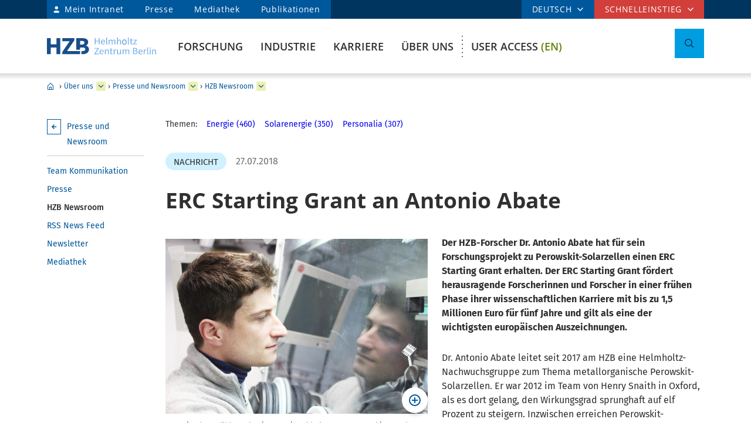

--- FILE ---
content_type: text/html; charset=ISO-8859-1
request_url: https://www.helmholtz-berlin.de/pubbin/news_seite?nid=14868&sprache=de&seitenid=74699
body_size: 111774
content:

<!DOCTYPE html>
<html class="flyntComponent page post" lang="de-DE" dir="ltr" is="flynt-document-default">
<head>

 <meta http-equiv="X-UA-Compatible" content="IE=edge">
    <meta name="viewport" content="width=device-width, initial-scale=1">   
        <meta charset="iso-8859-1">
	<meta name="author" content="Helmholtz-Zentrum Berlin für Materialien und Energie" />
	<meta name="publisher" content="Helmholtz-Zentrum Berlin für Materialien und Energie" />
	<meta name="copyright" content="Helmholtz-Zentrum Berlin für Materialien und Energie" />
	<meta name="description" content="ERC Starting Grant an Antonio Abate" />
	<meta name="keywords" content="Personalia,Solarenergie,Energie,ERC Grant" />
	<meta name="audience" content="Alle" />
	<meta name="content-language" content="de-DE" />
	<meta name="language" content="de-DE" />
	<meta name="page-type" content="Forschungseinrichtung" />
	<meta name="robots" content="INDEX,FOLLOW" />
	<meta name="revisit_after" content="one week" />
	<meta property="og:locale" content="de-DE" />
	<meta property="og:type" content="website" />
	<meta property="og:title" content="ERC Starting Grant an Antonio Abate" />

	<meta property="og:site_name" content="HZB Website" />
	<meta name="twitter:title" content="ERC Starting Grant an Antonio Abate" />

	<link rel="stylesheet" href="/styles/hzbdesign/vendor.css" />
	<link rel="stylesheet" href="/styles/hzbdesign/hzb_spezial.css" />
	
	<link rel="stylesheet" href="/styles/hzbdesign/main.css" />
	<script src="/scripts/hzbdesign/vendor.js" defer></script> 

   <script src="/scripts/hzbdesign/main.js" defer></script>
  



<script src="/scripts/hzb_spezial.js"></script>
<meta name="twitter:card" content="summary_large_image" />
<meta name="twitter:site" content="@HZBde" />
<meta name="twitter:description" content="" />
<meta property="og:image" content="https://www.helmholtz-berlin.de/pubbin/news_datei?modus=DETAIL&did=6697"/>
<meta name="twitter:image" content="https://www.helmholtz-berlin.de/pubbin/news_datei?modus=KACHEL&did=6697"/>

<title>ERC Starting Grant an Antonio Abate - Helmholtz-Zentrum Berlin (HZB)</title>

</head>

<body   >

<div class="flyntComponent" is="flynt-layout-one-column"><div class="documentLayout">
   <header class="documentHeader">
   <div class="flyntComponent " is="flynt-navigation-main">
<a class="skipLink" href="#main">zum Hauptinhalt springen</a>   
      <div class="navigationMain  navigationMain--default">
<div class="navigationMain-top">
   <nav class="navigationMain-topMenu navigationMain-topMenu--left" aria-label="Tipps für Besucher ">
        <ul class="topLeftMenu">


<li class="languagePicker">  <button type="button" class="topMenu-link languagePicker-link" aria-expanded="false" aria-controls="language-dropdown-mobile">DEUTSCH</button>         <ul class="topMenu-dropdown languageDropdown" aria-hidden="true" id="language-dropdown-mobile"><li class="languageDropdown-item"><a class="languageDropdown-link" href="/pubbin/news_seite?nid=14868&sprache=en&seitenid=74699">ENGLISCH</a></li></ul></li>
<li class="topLeftMenu-item"><a class="topLeftMenu-link topLeftMenu-link--intranet" href="/bin/intern.pl">Mein Intranet</a></li>
<li class="topLeftMenu-item"><a class="topLeftMenu-link" href="/zentrum/presse-newsroom/pressekontakt/index_de.html">Presse</a></li>
<li class="topLeftMenu-item"><a class="topLeftMenu-link" href="/zentrum/presse-newsroom/mediathek/index_de.html">Mediathek</a></li>
<li class="topLeftMenu-item"><a class="topLeftMenu-link" href="/zentrum/organisation/bibliothek/publikationsserver_de.html">Publikationen</a></li>
</ul>
</nav>
<nav class="navigationMain-topMenu navigationMain-topMenu--right" aria-label="Spezialnavigation">
<ul class="topMenu">
<li class="topMenu-item topMenu-item--languagePicker">  <button type="button" class="topMenu-link" aria-expanded="false" aria-controls="language-dropdown">DEUTSCH</button>      <ul class="topMenu-dropdown languageDropdown" aria-hidden="true" id="language-dropdown"><li class="languageDropdown-item"><a class="languageDropdown-link" href="/pubbin/news_seite?nid=14868&sprache=en&seitenid=74699">ENGLISCH</a></li></ul></li><li class="topMenu-item">
<button type="button" class="topMenu-link" aria-expanded="false" aria-controls="topmenu-dropdown">Schnelleinstieg</button>
<ul class="topMenu-dropdown" aria-hidden="true" id="topmenu-dropdown">
<li class="topMenu-dropdown--item"><a aria-controls="dropdown-951-0-77119" aria-expanded="false" class="topMenu-dropdown--link topMenu-dropdown--link topMenu-dropdown--linkWithChildren" href="/zentrum/index_de.html">Allgemeine Informationen</a>
<ul class="topMenu-submenu" aria-hidden="true" id="dropdown-951-0-77119">
<li class="topMenu-submenu--item"><a class="topMenu-submenu--link" href="/kontakt_de.html">Kontakt</a></li>
<li class="topMenu-submenu--item"><a class="topMenu-submenu--link" href="/forschung/unsere-forschung/index_de.html">Forschung im Überblick</a></li>
<li class="topMenu-submenu--item"><a class="topMenu-submenu--link" href="/forschung/oe/index_de.html">Forschungsinstitute, Abteilungen</a></li>
<li class="topMenu-submenu--item"><a class="topMenu-submenu--link" href="/zentrum/wofuer-wir-stehen/mission-leitbild_de.html">Mission</a></li>
<li class="topMenu-submenu--item"><a class="topMenu-submenu--link" href="/zentrum/wofuer-wir-stehen/fakten_de.html">Zahlen und Fakten</a></li>
<li class="topMenu-submenu--item"><a class="topMenu-submenu--link" href="/sitemap_de.html">Sitemap (Übersicht der Seiten)</a></li>
</ul></li>
<li class="topMenu-dropdown--item"><a aria-controls="dropdown-951-0-77126" aria-expanded="false" class="topMenu-dropdown--link topMenu-dropdown--link topMenu-dropdown--linkWithChildren" href="/forschung/quellen/index_de.html">Forschung Infrastrukturen</a>
<ul class="topMenu-submenu" aria-hidden="true" id="dropdown-951-0-77126">
<li class="topMenu-submenu--item"><a class="topMenu-submenu--link" href="/forschung/quellen/bessy/index_de.html">BESSY II Röntgenquelle</a></li>
<li class="topMenu-submenu--item"><a class="topMenu-submenu--link" href="/forschung/quellen/zyklotron_de.html">Beschleuniger für die Protonentherapie</a></li>
<li class="topMenu-submenu--item"><a class="topMenu-submenu--link" href="/forschung/quellen/partner/ptb_de.html">Metrology Light Source - PTB</a></li>
<li class="topMenu-submenu--item"><a class="topMenu-submenu--link" href="/forschung/quellen/index_de.html">mehr Infrastrukturen</a></li>
</ul></li>
<li class="topMenu-dropdown--item"><a aria-controls="dropdown-951-0-77154" aria-expanded="false" class="topMenu-dropdown--link topMenu-dropdown--link topMenu-dropdown--linkWithChildren" href="/forschung/quellen/corelabs/index_de.html">Themenlabore</a>
<ul class="topMenu-submenu" aria-hidden="true" id="dropdown-951-0-77154">
<li class="topMenu-submenu--item"><a class="topMenu-submenu--link" href="/forschung/quellen/corelabs/elektronenmikroskopie/index_de.html">Correlative Microscopy and Spectroscopy</a></li>
<li class="topMenu-submenu--item"><a class="topMenu-submenu--link" href="/forschung/quellen/corelabs/quantum-materials/index_de.html">CoreLab Quantenmaterialien</a></li>
<li class="topMenu-submenu--item"><a class="topMenu-submenu--link" href="/forschung/quellen/corelabs/emil/index_de.html">EMIL - Energy Materials In-Situ Laboratory Berlin</a></li>
<li class="topMenu-submenu--item"><a class="topMenu-submenu--link" href="/forschung/kooperationen/forschungs-kooperationen/joint-laboratories_de.html">JointLabs - Vernetzung in der Wissenschaft</a></li>
<li class="topMenu-submenu--item"><a class="topMenu-submenu--link" href="/projects/pvcomb/index_de.html">PVcomB - Kompetenzzentrum Photovoltaik Berlin</a></li>
<li class="topMenu-submenu--item"><a class="topMenu-submenu--link" href="/forschung/quellen/corelabs/x-ray-corelab_de.html">X-Ray Corelab</a></li>
</ul></li>
<li class="topMenu-dropdown--item"><a aria-controls="dropdown-951-0-77162" aria-expanded="false" class="topMenu-dropdown--link topMenu-dropdown--link topMenu-dropdown--linkWithChildren" href="/forschung/quellen/corelabs/index_de.html">Strategische Projekte</a>
<ul class="topMenu-submenu" aria-hidden="true" id="dropdown-951-0-77162">
<li class="topMenu-submenu--item"><a class="topMenu-submenu--link" href="/forschung/quellen/bessy3/index_de.html">BESSY III</a></li>
<li class="topMenu-submenu--item"><a class="topMenu-submenu--link" href="/projects/catlab/index_de.html">CatLab – Catalysis Laboratory</a></li>
<li class="topMenu-submenu--item"><a class="topMenu-submenu--link" href="/forschung/kooperationen/index_de.html">Kooperationen</a></li>
</ul></li>
<li class="topMenu-dropdown--item"><a aria-controls="dropdown-951-0-77147" aria-expanded="false" class="topMenu-dropdown--link topMenu-dropdown--link topMenu-dropdown--linkWithChildren" href="/zentrum/index_de.html">Besucher</a>
<ul class="topMenu-submenu" aria-hidden="true" id="dropdown-951-0-77147">
<li class="topMenu-submenu--item"><a class="topMenu-submenu--link" href="/zentrum/standort/index_de.html">Standorte</a></li>
<li class="topMenu-submenu--item"><a class="topMenu-submenu--link" href="/zentrum/veranstaltungen-besucherservice/service/index_de.html">Besucherservice</a></li>
<li class="topMenu-submenu--item"><a class="topMenu-submenu--link" href="/user/general-information/contact_en.html">HZB User Office</a></li>
<li class="topMenu-submenu--item"><a class="topMenu-submenu--link" href="/projects/pt/index_de.html">Patienten</a></li>
<li class="topMenu-submenu--item"><a class="topMenu-submenu--link" href="/projects/schuelerlabor/index_de.html">Schülerlabor</a></li>
<li class="topMenu-submenu--item"><a class="topMenu-submenu--link" href="/pubbin/eventroom">Veranstaltungen</a></li>
</ul></li>
<li class="topMenu-dropdown--item"><a aria-controls="dropdown-951-0-77131" aria-expanded="false" class="topMenu-dropdown--link topMenu-dropdown--link topMenu-dropdown--linkWithChildren" href="/zentrum/index_de.html">Für Dienstleistende & Firmen</a>
<ul class="topMenu-submenu" aria-hidden="true" id="dropdown-951-0-77131">
<li class="topMenu-submenu--item"><a class="topMenu-submenu--link" href="/zentrum/standort/zutritt_de.html">Zutritt</a></li>
<li class="topMenu-submenu--item"><a class="topMenu-submenu--link" href="/zentrum/ausschreibungen-beschaffungen/index_de.html">Ausschreibung und Beschaffung</a></li>
</ul></li></ul></li></ul></nav></div>
<div class="navigationMain-bottom"><div class="navigationMain-logo"><a class="websiteLogo" href="/" title="Home"><img alt="" class="websiteLogo-image" src="/media/design/logo/hzb-logo.svg" /></a></div><button type="button" class="toggle toggle--mobileMenu" tabindex="0">
          <span class="toggle-label toggle-label--closed">Men&uuml;</span>
          <span class="toggle-label toggle-label--opened">Men&uuml; schließen</span>
          <span class="toggle-barPrimary"></span>
          <span class="toggle-barSecondary"></span>
        </button>

<div class="navigationMain-container"><nav class="navigationMain-mainMenu"  aria-label="Hauptnavigation">
<ul class="mainMenu">
<li class="mainMenu-item "><a class="mainMenu-toggle" href="/forschung/index_de.html" aria-expanded="false"  aria-controls="dropdown-384">Forschung</a>
<button class="mainMenu-nextLevel"  type="button"  aria-label="mehr" aria-expanded="false"></button><div class="mainMenu-dropdown" aria-hidden="true" id="dropdown-384"> <button class="mainMenu-closeMenu"  type="button"  aria-label="Men&uuml; schließen" ></button> <ul class="subMenu subMenu--level-0"   aria-hidden="true" id="parentsubmenu-73235" >
<li class="subMenu-item"><a class="subMenu-link" href="/forschung/index_de.html">ÜBERSICHT FORSCHUNG</a></li>
<li class="subMenu-item  "><a class="subMenu-link" href="/forschung/unsere-forschung/index_de.html">Unsere Forschung im Überblick</a>
<button class="subMenu-nextLevel" type="button" aria-label="mehr" aria-expanded="false" aria-controls="submenu-1"></button><ul class="subMenu subMenu--level-1"   aria-hidden="true" id="submenu-75374" >
<li class="subMenu-item  "><a class="subMenu-link" href="/forschung/unsere-forschung/photonenforschung/index_de.html">Forschung mit Photonen</a>
<button class="subMenu-nextLevel" type="button" aria-label="mehr" aria-expanded="false" aria-controls="submenu-2"></button><ul class="subMenu subMenu--level-2"   aria-hidden="true" id="submenu-75997" >
<li class="subMenu-item  "><a class="subMenu-link" href="/forschung/unsere-forschung/photonenforschung/proteinkristallographie-an-bessy-ii_de.html">Proteinkristallographie an BESSY II</a>
</li></ul>
<li class="subMenu-item  "><a class="subMenu-link" href="/forschung/unsere-forschung/photovoltaik/index_de.html">Photovoltaik</a></li>
<li class="subMenu-item  "><a class="subMenu-link" href="/forschung/unsere-forschung/solare-brennstoffe-und-katalyse/index_de.html">Erneuerbare Energieträger & Chemikalien</a></li>
<li class="subMenu-item  "><a class="subMenu-link" href="/forschung/unsere-forschung/elektrochemische-energiespeicherung/index_de.html">Batterien</a></li>
<li class="subMenu-item  "><a class="subMenu-link" href="/forschung/unsere-forschung/fit/index_de.html">Quanten- und Funktionale Materialien</a></li>
<li class="subMenu-item  "><a class="subMenu-link" href="/forschung/unsere-forschung/beschleunigerentwicklung/index_de.html">Beschleunigerforschung</a></li>
<li class="subMenu-item  "><a class="subMenu-link" href="/forschung/unsere-forschung/energy-systems/index_de.html">Energiesysteme</a>
</li></ul>
<li class="subMenu-item  "><a class="subMenu-link" href="/forschung/quellen/index_de.html">Infrastrukturen</a>
<button class="subMenu-nextLevel" type="button" aria-label="mehr" aria-expanded="false" aria-controls="submenu-1"></button><ul class="subMenu subMenu--level-1"   aria-hidden="true" id="submenu-50730" >
<li class="subMenu-item  "><a class="subMenu-link" href="/forschung/quellen/bessy/index_de.html">BESSY II Röntgenquelle</a>
<button class="subMenu-nextLevel" type="button" aria-label="mehr" aria-expanded="false" aria-controls="submenu-2"></button><ul class="subMenu subMenu--level-2"   aria-hidden="true" id="submenu-50901" >
<li class="subMenu-item  "><a class="subMenu-link" href="/forschung/quellen/bessy/forschungshighlights_de.html">Forschungsfelder</a></li>
<li class="subMenu-item  "><a class="subMenu-link" href="/forschung/quellen/bessy/highlights-bessy-ii_de.html">Highlights BESSY II</a></li>
<li class="subMenu-item  "><a class="subMenu-link" href="/forschung/quellen/bessy/wie-funktioniert-bessy_de.html">Wie funktioniert BESSY II?</a></li>
<li class="subMenu-item  "><a class="subMenu-link" href="/forschung/quellen/bessy/bessy-in-zahlen_de.html">Zahlen und Fakten</a>
</li></ul>
<li class="subMenu-item  "><a class="subMenu-link" href="/forschung/quellen/bessy-2-plus-upgrade_de.html">BESSY II+ Upgrade</a></li>
<li class="subMenu-item  "><a class="subMenu-link" href="/forschung/quellen/bessy3/index_de.html">Der Weg zu BESSY III</a></li>
<li class="subMenu-item  "><a class="subMenu-link" href="/forschung/quellen/corelabs/index_de.html">Corelabs</a>
<button class="subMenu-nextLevel" type="button" aria-label="mehr" aria-expanded="false" aria-controls="submenu-2"></button><ul class="subMenu subMenu--level-2"   aria-hidden="true" id="submenu-72316" >
<li class="subMenu-item  "><a class="subMenu-link" href="/forschung/quellen/corelabs/emil/index_de.html">Energy Materials In-Situ Laboratory Berlin</a></li>
<li class="subMenu-item  "><a class="subMenu-link" href="/forschung/quellen/corelabs/x-ray-corelab_de.html">X-ray CoreLab</a></li>
<li class="subMenu-item  "><a class="subMenu-link" href="/forschung/quellen/corelabs/elektronenmikroskopie/index_de.html">Correlative Microscopy and Spectroscopy</a></li>
<li class="subMenu-item  "><a class="subMenu-link" href="/forschung/quellen/corelabs/quantum-materials/index_de.html">Quantum Materials</a></li>
<li class="subMenu-item  "><a class="subMenu-link" href="/forschung/quellen/corelabs/hysprint_de.html">HySPRINT Photovoltaics Lab</a></li>
<li class="subMenu-item  "><a class="subMenu-link" href="/forschung/quellen/corelabs/pvcomb_de.html">Kompetenzzentrum Photovoltaik Berlin</a>
</li></ul>
<li class="subMenu-item  "><a class="subMenu-link" href="/forschung/quellen/zyklotron_de.html">Protonenbeschleuniger</a></li>
<li class="subMenu-item  "><a class="subMenu-link" href="/forschung/quellen/radhard/index_de.html">Bestrahlungen für Strahlenhärtetests</a>
<button class="subMenu-nextLevel" type="button" aria-label="mehr" aria-expanded="false" aria-controls="submenu-2"></button><ul class="subMenu subMenu--level-2"   aria-hidden="true" id="submenu-75892" >
<li class="subMenu-item  "><a class="subMenu-link" href="/forschung/quellen/radhard/protonen_de.html">Protonenbestrahlung</a></li>
<li class="subMenu-item  "><a class="subMenu-link" href="/forschung/quellen/radhard/bestrahlung_de.html">Gammabestrahlung</a>
</li></ul>
<li class="subMenu-item  "><a class="subMenu-link" href="/forschung/quellen/partner/index_de.html">Infrastrukturen Partner</a>
<button class="subMenu-nextLevel" type="button" aria-label="mehr" aria-expanded="false" aria-controls="submenu-2"></button><ul class="subMenu subMenu--level-2"   aria-hidden="true" id="submenu-75926" >
<li class="subMenu-item  "><a class="subMenu-link" href="/forschung/quellen/partner/ptb_de.html">PTB – Physikalisch-Technische Bundesanstalt</a></li>
<li class="subMenu-item  "><a class="subMenu-link" href="/forschung/quellen/partner/bam_de.html">BAM – Bundesanstalt für Materialforschung und -prüfung</a></li>
<li class="subMenu-item  "><a class="subMenu-link" href="/forschung/quellen/partner/erum-pro_de.html">ErUm-Pro geförderte Instrumentierung – Erforschung der Materie an  Großgeräten</a>
</li></ul>
<li class="subMenu-item  "><a class="subMenu-link" href="/forschung/quellen/strahlenschutz/index_de.html">Strahlenschutz</a>
<button class="subMenu-nextLevel" type="button" aria-label="mehr" aria-expanded="false" aria-controls="submenu-2"></button><ul class="subMenu subMenu--level-2"   aria-hidden="true" id="submenu-75018" >
<li class="subMenu-item  "><a class="subMenu-link" href="/forschung/quellen/strahlenschutz/strahlenschutz-wannsee/index_de.html">Strahlenschutz Wannsee</a></li>
<li class="subMenu-item  "><a class="subMenu-link" href="/forschung/quellen/strahlenschutz/strahlenschutz-adlershof/index_de.html">Strahlenschutz Adlershof</a>
</li></ul>
</li></ul>
<li class="subMenu-item  "><a class="subMenu-link" href="/forschung/oe/index_de.html">Institute, Abteilungen</a>
<button class="subMenu-nextLevel" type="button" aria-label="mehr" aria-expanded="false" aria-controls="submenu-1"></button><ul class="subMenu subMenu--level-1"   aria-hidden="true" id="submenu-7555" >
<li class="subMenu-item  "><a class="subMenu-link" href="/forschung/oe/se/index_de.html">Solare Energie</a>
<button class="subMenu-nextLevel" type="button" aria-label="mehr" aria-expanded="false" aria-controls="submenu-2"></button><ul class="subMenu subMenu--level-2"   aria-hidden="true" id="submenu-79165" >
<li class="subMenu-item  "><a class="subMenu-link" href="/forschung/oe/se/seminar_de.html">Solarenergie Seminar</a></li>
<li class="subMenu-item  "><a class="subMenu-link" href="/projects/pvcomb/index_de.html">PVcomB</a></li>
<li class="subMenu-item  "><a class="subMenu-link" href="/projects/hysprint/index_en.html">HySPRINT Photovoltaics Lab</a></li>
<li class="subMenu-item  "><a class="subMenu-link" href="/forschung/oe/se/interfacedesign/index_en.html">Interface Design <span class="subMenu-suffix">(en)</span></a></li>
<li class="subMenu-item  "><a class="subMenu-link" href="/forschung/oe/se/solarenergieoptik/index_de.html">Solarenergieoptik</a></li>
<li class="subMenu-item  "><a class="subMenu-link" href="/forschung/oe/se/struktur-dynamik-energiematerialien/index_de.html">Struktur und Dynamik von Energiematerialien</a></li>
<li class="subMenu-item  "><a class="subMenu-link" href="/forschung/oe/se/spins/index_de.html">Spins in der Energieumwandlung und Quanteninformatik</a></li>
<li class="subMenu-item  "><a class="subMenu-link" href="/forschung/oe/se/novel-materials-and-interfaces/index_en.html">Active Materials and Interfaces for Stable Perovskite Solar Cells <span class="subMenu-suffix">(en)</span></a></li>
<li class="subMenu-item  "><a class="subMenu-link" href="/forschung/oe/se/perovskite-tandemsolarcells/index_de.html">Perowskit Tandemsolarzellen</a></li>
<li class="subMenu-item  "><a class="subMenu-link" href="/forschung/oe/se/hybrid-materials/index_en.html">Solution-Processes for Hybrid Materials and Devices <span class="subMenu-suffix">(en)</span></a></li>
<li class="subMenu-item  "><a class="subMenu-link" href="/forschung/oe/se/optoelectronic-material-and-pv-engineering/index_de.html">Optoelektronische Material- und Photovoltaik-Entwicklung</a></li>
<li class="subMenu-item  "><a class="subMenu-link" href="/forschung/oe/se/perovskite-based-multi-junction-solar-cells/index_de.html">Perowskitbasierte Multi-Junction Solarzellen</a></li>
<li class="subMenu-item  "><a class="subMenu-link" href="/forschung/oe/se/generative-manufacturing-processes/index_en.html">Generative Manufacturing Processes <span class="subMenu-suffix">(en)</span></a></li>
<li class="subMenu-item  "><a class="subMenu-link" href="/forschung/oe/se/hybride-materialsysteme/index_de.html">Hybride Materialsysteme</a></li>
<li class="subMenu-item  "><a class="subMenu-link" href="/forschung/oe/se/intern/index_de.html">Informationen des Bereichs (intern)</a>
</li></ul>
<li class="subMenu-item  "><a class="subMenu-link" href="/forschung/oe/ce/index_de.html">Chemische Energie</a>
<button class="subMenu-nextLevel" type="button" aria-label="mehr" aria-expanded="false" aria-controls="submenu-2"></button><ul class="subMenu subMenu--level-2"   aria-hidden="true" id="submenu-3928" >
<li class="subMenu-item  "><a class="subMenu-link" href="/forschung/oe/ce/solar-fuels/index_en.html">Solar Fuels <span class="subMenu-suffix">(en)</span></a></li>
<li class="subMenu-item  "><a class="subMenu-link" href="/forschung/oe/ce/nanospectroscopy/index_de.html">Nanospectroscopy</a></li>
<li class="subMenu-item  "><a class="subMenu-link" href="/forschung/oe/ce/elektrochemische-energiespeicherung/index_de.html">Elektrochemische Energiespeicherung</a></li>
<li class="subMenu-item  "><a class="subMenu-link" href="/forschung/oe/ce/mikrostruktur-eigenspannungsanalyse/index_de.html">Mikrostruktur- und Eigenspannungsanalyse</a></li>
<li class="subMenu-item  "><a class="subMenu-link" href="/forschung/oe/ce/materials-chemistry-for-catalysis/index_de.html">Materialchemie für Katalyse</a></li>
<li class="subMenu-item  "><a class="subMenu-link" href="/forschung/oe/ce/photo-electrocatalysis/index_en.html">Nanoscale Operando CO2 Photo-Electrocatalysis <span class="subMenu-suffix">(en)</span></a></li>
<li class="subMenu-item  "><a class="subMenu-link" href="/forschung/oe/ce/dynamic-electrocatalytic-interfaces/index_en.html">Dynamic Electrocatalytic Interfaces <span class="subMenu-suffix">(en)</span></a></li>
<li class="subMenu-item  "><a class="subMenu-link" href="/forschung/oe/ce/electrochemical-conversion/index_en.html">Electrochemical Conversion <span class="subMenu-suffix">(en)</span></a></li>
<li class="subMenu-item  "><a class="subMenu-link" href="/forschung/oe/ce/synthesis-to-devices/index_de.html">Elektrokatalyse: von der Synthese zum Bauteil</a></li>
<li class="subMenu-item  "><a class="subMenu-link" href="/forschung/oe/ce/oxygen-evolution/index_de.html">Gestaltung Sauerstoffentwicklungsmechanismus</a></li>
<li class="subMenu-item  "><a class="subMenu-link" href="/forschung/oe/ce/nanoskalige-fest-fluessig-grenzflaechen/index_de.html">Nanoskalige Fest-Flüssig-Grenzflächen</a></li>
<li class="subMenu-item  "><a class="subMenu-link" href="/forschung/oe/ce/catalysis-for-energy/index_en.html">Catalysis for Energy <span class="subMenu-suffix">(en)</span></a></li>
<li class="subMenu-item  "><a class="subMenu-link" href="/forschung/oe/ce/analyse-batterien/index_de.html">Operando Analyse von Batterien</a></li>
<li class="subMenu-item  "><a class="subMenu-link" href="/forschung/oe/ce/chemical-energy-seminar_en.html">Chemical Energy Seminar <span class="subMenu-suffix">(en)</span></a>
</li></ul>
<li class="subMenu-item  "><a class="subMenu-link" href="/forschung/oe/qm/index_de.html">Quanten- und Funktionale Materialien</a>
<button class="subMenu-nextLevel" type="button" aria-label="mehr" aria-expanded="false" aria-controls="submenu-2"></button><ul class="subMenu subMenu--level-2"   aria-hidden="true" id="submenu-72098" >
<li class="subMenu-item  "><a class="subMenu-link" href="/forschung/oe/qm/functional-oxides-for-it/index_en.html">Functional Oxides for Energy Efficient IT <span class="subMenu-suffix">(en)</span></a></li>
<li class="subMenu-item  "><a class="subMenu-link" href="/forschung/oe/qm/quantenphaenomene/index_de.html">Quantenphänomene in neuen Materialien</a></li>
<li class="subMenu-item  "><a class="subMenu-link" href="/forschung/oe/qm/dynamik-transport-quantenmaterialien/index_de.html">Dynamik und Transport in Quantenmaterialien</a></li>
<li class="subMenu-item  "><a class="subMenu-link" href="/forschung/oe/qm/spin-topologie/index_de.html">Spin und Topologie in Quantenmaterialien</a></li>
<li class="subMenu-item  "><a class="subMenu-link" href="/forschung/oe/qm/theorie-quantenmaterialien/index_de.html">Theorie von neuen Quantenmaterialien</a></li>
<li class="subMenu-item  "><a class="subMenu-link" href="/forschung/oe/qm/maxray/index_en.html">MaXRay: Magnetism and Coherent X-Ray Imaging <span class="subMenu-suffix">(en)</span></a></li>
<li class="subMenu-item  "><a class="subMenu-link" href="/forschung/oe/qm/theory-electron-dynamics/index_en.html">Theory of Electron Dynamics and Spectroscopy <span class="subMenu-suffix">(en)</span></a></li>
<li class="subMenu-item  "><a class="subMenu-link" href="/forschung/oe/qm/intern/index_de.html">Informationen des Bereichs (intern)</a>
</li></ul>
<li class="subMenu-item  "><a class="subMenu-link" href="/forschung/oe/ps/index_de.html">Photon Science</a>
<button class="subMenu-nextLevel" type="button" aria-label="mehr" aria-expanded="false" aria-controls="submenu-2"></button><ul class="subMenu subMenu--level-2"   aria-hidden="true" id="submenu-42297" >
<li class="subMenu-item  "><a class="subMenu-link" href="/forschung/oe/ps/synchrotron-radiation-research/index_en.html">Methods and Instrumentation for Synchrotron Radiation Research <span class="subMenu-suffix">(en)</span></a></li>
<li class="subMenu-item  "><a class="subMenu-link" href="/forschung/oe/ps/electronic-structure-dynamics/index_en.html">Electronic Structure Dynamics <span class="subMenu-suffix">(en)</span></a></li>
<li class="subMenu-item  "><a class="subMenu-link" href="/forschung/oe/ps/atomic-scale-dynamics/index_en.html">Atomic-Scale Dynamics in Light-Energy Conversion <span class="subMenu-suffix">(en)</span></a></li>
<li class="subMenu-item  "><a class="subMenu-link" href="/forschung/oe/ps/x-ray-spectroscopy/index_en.html">Highly Sensitive X-ray Spectroscopy <span class="subMenu-suffix">(en)</span></a></li>
<li class="subMenu-item  "><a class="subMenu-link" href="/forschung/oe/ps/ai-and-biomolecular-structures/index_de.html">KI und Biomolekulare Strukturen</a></li>
<li class="subMenu-item  "><a class="subMenu-link" href="/forschung/oe/ps/x-ray-microscopy/index_en.html">X-ray microscopy <span class="subMenu-suffix">(en)</span></a></li>
<li class="subMenu-item  "><a class="subMenu-link" href="/forschung/oe/ps/magnons/index_de.html">Nachwuchsgruppe Magnonen: Röntgenstrahlen und Modelle</a></li>
<li class="subMenu-item  "><a class="subMenu-link" href="/forschung/oe/ps/macromolecular-crystallography/index_en.html">Macromolecular Crystallography <span class="subMenu-suffix">(en)</span></a></li>
<li class="subMenu-item  "><a class="subMenu-link" href="/forschung/oe/ps/synclab/index_de.html">Kombinierte Röntgenmethoden im BLiX und BESSY II - SyncLab</a></li>
<li class="subMenu-item  "><a class="subMenu-link" href="/forschung/oe/ps/ultrafast-dynamics/index_en.html">Ultrafast Dynamics <span class="subMenu-suffix">(en)</span></a></li>
<li class="subMenu-item  "><a class="subMenu-link" href="/forschung/oe/ps/intern/index_de.html">Bereich Photon Science (intern)</a>
</li></ul>
<li class="subMenu-item  "><a class="subMenu-link" href="/forschung/oe/be/index_de.html">Beschleuniger</a>
<button class="subMenu-nextLevel" type="button" aria-label="mehr" aria-expanded="false" aria-controls="submenu-2"></button><ul class="subMenu subMenu--level-2"   aria-hidden="true" id="submenu-51855" >
<li class="subMenu-item  "><a class="subMenu-link" href="/forschung/oe/be/operation-accelerator/index_en.html">Accelerator Operation and Technology <span class="subMenu-suffix">(en)</span></a></li>
<li class="subMenu-item  "><a class="subMenu-link" href="/forschung/oe/be/science-technology-accelerating-systems/index_en.html">Science and Technology of Accelerating Systems <span class="subMenu-suffix">(en)</span></a></li>
<li class="subMenu-item  "><a class="subMenu-link" href="/forschung/oe/be/high-brightness-beams/index_en.html">High Brightness Beams <span class="subMenu-suffix">(en)</span></a></li>
<li class="subMenu-item  "><a class="subMenu-link" href="/forschung/oe/be/protonentherapie/index_de.html">Protonentherapie</a></li>
<li class="subMenu-item  "><a class="subMenu-link" href="/forschung/oe/be/intern/index_de.html">Bereich Beschleuniger (intern)</a></li>
<li class="subMenu-item  "><a class="subMenu-link" href="/forschung/oe/be/education/index_de.html">Lehre</a></li>
<li class="subMenu-item  "><a class="subMenu-link" href="/forschung/oe/be/accelerators_de.html">Unsere Accelerator-Forschung</a>
</li></ul>
<li class="subMenu-item  "><a class="subMenu-link" href="/forschung/oe/wi/index_de.html">Wissenschaftliche Instrumentierung und Unterstützung</a>
<button class="subMenu-nextLevel" type="button" aria-label="mehr" aria-expanded="false" aria-controls="submenu-2"></button><ul class="subMenu subMenu--level-2"   aria-hidden="true" id="submenu-73785" >
<li class="subMenu-item  "><a class="subMenu-link" href="/forschung/oe/wi/optik-strahlrohre/index_de.html">Optik und Strahlrohre</a></li>
<li class="subMenu-item  "><a class="subMenu-link" href="/forschung/oe/wi/praezisionsgitter/index_de.html">Präzisionsgitter</a></li>
<li class="subMenu-item  "><a class="subMenu-link" href="/forschung/oe/wi/undulators/index_en.html">Undulators <span class="subMenu-suffix">(en)</span></a></li>
<li class="subMenu-item  "><a class="subMenu-link" href="/forschung/oe/wi/sample-environment/index_en.html">Sample Environment <span class="subMenu-suffix">(en)</span></a></li>
<li class="subMenu-item  "><a class="subMenu-link" href="/forschung/oe/wi/konstruktion/index_de.html">Konstruktion und Fertigung</a></li>
<li class="subMenu-item  "><a class="subMenu-link" href="/forschung/oe/wi/elektronik_de.html">Elektronik</a></li>
<li class="subMenu-item  "><a class="subMenu-link" href="/forschung/oe/wi/user-support/index_de.html">Technische Nutzerunterstützung</a>
</li></ul>
</li></ul>
<li class="subMenu-item  "><a class="subMenu-link" href="/forschung/kooperationen/index_de.html">Kooperationen</a>
<button class="subMenu-nextLevel" type="button" aria-label="mehr" aria-expanded="false" aria-controls="submenu-1"></button><ul class="subMenu subMenu--level-1"   aria-hidden="true" id="submenu-75011" >
<li class="subMenu-item  "><a class="subMenu-link" href="/forschung/kooperationen/forschungs-kooperationen/index_de.html">Forschungs-Kooperationen</a>
<button class="subMenu-nextLevel" type="button" aria-label="mehr" aria-expanded="false" aria-controls="submenu-2"></button><ul class="subMenu subMenu--level-2"   aria-hidden="true" id="submenu-52842" >
<li class="subMenu-item  "><a class="subMenu-link" href="/forschung/kooperationen/forschungs-kooperationen/gemeinsame-forschergruppen_de.html">Gemeinsame Forschergruppen</a></li>
<li class="subMenu-item  "><a class="subMenu-link" href="/forschung/kooperationen/forschungs-kooperationen/joint-laboratories_de.html">Joint Laboratories</a></li>
<li class="subMenu-item  "><a class="subMenu-link" href="/forschung/kooperationen/forschungs-kooperationen/exzellenzcluster_de.html">Exzellenzcluster</a>
</li></ul>
<li class="subMenu-item  "><a class="subMenu-link" href="/forschung/kooperationen/lehre-nachwuchsfoerderung/index_de.html">Lehre/ Nachwuchsförderung</a>
<button class="subMenu-nextLevel" type="button" aria-label="mehr" aria-expanded="false" aria-controls="submenu-2"></button><ul class="subMenu subMenu--level-2"   aria-hidden="true" id="submenu-52844" >
<li class="subMenu-item  "><a class="subMenu-link" href="/forschung/kooperationen/lehre-nachwuchsfoerderung/gemeinsame-berufungen_de.html">Gemeinsame Berufungen</a></li>
<li class="subMenu-item  "><a class="subMenu-link" href="/forschung/kooperationen/lehre-nachwuchsfoerderung/nachwuchsgruppen_de.html">Nachwuchsgruppen</a></li>
<li class="subMenu-item  "><a class="subMenu-link" href="/forschung/kooperationen/lehre-nachwuchsfoerderung/graduiertenschulen/index_de.html">Research Schools</a>
</li></ul>
<li class="subMenu-item  "><a class="subMenu-link" href="/forschung/kooperationen/partner/index_de.html">Partner</a>
<button class="subMenu-nextLevel" type="button" aria-label="mehr" aria-expanded="false" aria-controls="submenu-2"></button><ul class="subMenu subMenu--level-2"   aria-hidden="true" id="submenu-74991" >
<li class="subMenu-item  "><a class="subMenu-link" href="/forschung/kooperationen/partner/helmholtz-plattformen_de.html">Helmholtz-Plattformen</a></li>
<li class="subMenu-item  "><a class="subMenu-link" href="/forschung/kooperationen/partner/crg_de.html">Collaborative Research Groups</a>
</li></ul>
</li></ul>
<li class="subMenu-item  "><a class="subMenu-link" href="/forschung/publikationen_de.html">HZB Publikationen</a></li>
<li class="subMenu-item  "><a class="subMenu-link" href="/forschung/pof_de.html">Programm-orientierte Förderung</a>
</li></ul></div></li>

<li class="mainMenu-item "><a class="mainMenu-toggle" href="/industrie/index_de.html" aria-expanded="false"  aria-controls="dropdown-74318">Industrie</a>
<button class="mainMenu-nextLevel"  type="button"  aria-label="mehr" aria-expanded="false"></button><div class="mainMenu-dropdown" aria-hidden="true" id="dropdown-74318"> <button class="mainMenu-closeMenu"  type="button"  aria-label="Men&uuml; schließen" ></button> <ul class="subMenu subMenu--level-0"   aria-hidden="true" id="parentsubmenu-80125" >
<li class="subMenu-item"><a class="subMenu-link" href="/industrie/index_de.html">ÜBERSICHT INDUSTRIE</a></li>
<li class="subMenu-item  "><a class="subMenu-link" href="/industrie/branchen/index_de.html">Branchen</a>
<button class="subMenu-nextLevel" type="button" aria-label="mehr" aria-expanded="false" aria-controls="submenu-1"></button><ul class="subMenu subMenu--level-1"   aria-hidden="true" id="submenu-80142" >
<li class="subMenu-item  "><a class="subMenu-link" href="/industrie/branchen/materialien_de.html">Werkstoffe | Materialien</a></li>
<li class="subMenu-item  "><a class="subMenu-link" href="/industrie/branchen/batterien_de.html">Batterien | Energiespeicher</a></li>
<li class="subMenu-item  "><a class="subMenu-link" href="/industrie/branchen/energie_de.html">Energie | Umwelt | Verkehr</a></li>
<li class="subMenu-item  "><a class="subMenu-link" href="/industrie/branchen/nanotechnik_de.html">Mikrosysteme | Nanotechnik</a></li>
<li class="subMenu-item  "><a class="subMenu-link" href="/industrie/branchen/chemie_de.html">Chemie</a></li>
<li class="subMenu-item  "><a class="subMenu-link" href="/industrie/branchen/optik_de.html">Feinmechanik | Optik</a></li>
<li class="subMenu-item  "><a class="subMenu-link" href="/industrie/branchen/biomedizin_de.html">Biomedizin</a></li>
<li class="subMenu-item  "><a class="subMenu-link" href="/industrie/branchen/it_de.html">IT Hard- und Software</a></li>
<li class="subMenu-item  "><a class="subMenu-link" href="/industrie/branchen/raumfahrt_de.html">Luft- und Raumfahrt</a>
</li></ul>
<li class="subMenu-item  "><a class="subMenu-link" href="/industrie/expertise/index_de.html">Expertise</a>
<button class="subMenu-nextLevel" type="button" aria-label="mehr" aria-expanded="false" aria-controls="submenu-1"></button><ul class="subMenu subMenu--level-1"   aria-hidden="true" id="submenu-80161" >
<li class="subMenu-item  "><a class="subMenu-link" href="/industrie/expertise/imaging_de.html">Bildgebung</a></li>
<li class="subMenu-item  "><a class="subMenu-link" href="/industrie/expertise/diffraction_de.html">Diffraktion</a></li>
<li class="subMenu-item  "><a class="subMenu-link" href="/industrie/expertise/spectroscopy_de.html">Spektroskopie</a></li>
<li class="subMenu-item  "><a class="subMenu-link" href="/industrie/expertise/bestrahlung_de.html">Bestrahlung & Charakterisierung</a></li>
<li class="subMenu-item  "><a class="subMenu-link" href="/industrie/expertise/processing_de.html">Fertigung & Präparation</a></li>
<li class="subMenu-item  "><a class="subMenu-link" href="/industrie/expertise/consulting_de.html">Beratung</a></li>
<li class="subMenu-item  "><a class="subMenu-link" href="/industrie/expertise/corelabs_de.html">CoreLabs - Zentrale Labore</a>
</li></ul>
<li class="subMenu-item  "><a class="subMenu-link" href="/industrie/erfolgsgeschichten_de.html">Erfolgsgeschichten</a></li>
<li class="subMenu-item  "><a class="subMenu-link" href="/industrie/team_de.html">Team</a></li>
<li class="subMenu-item  "><a class="subMenu-link" href="/industrie/beirat_de.html">Industriebeirat</a></li>
<li class="subMenu-item  "><a class="subMenu-link" href="/industrie/news1_de.html">News</a></li>
<li class="subMenu-item  "><a class="subMenu-link" href="/pubbin/eventroom">Termine</a>
</li></ul></div></li>

<li class="mainMenu-item "><a class="mainMenu-toggle" href="/jobskarriere/index_de.html" aria-expanded="false"  aria-controls="dropdown-1890">Karriere</a>
<button class="mainMenu-nextLevel"  type="button"  aria-label="mehr" aria-expanded="false"></button><div class="mainMenu-dropdown" aria-hidden="true" id="dropdown-1890"> <button class="mainMenu-closeMenu"  type="button"  aria-label="Men&uuml; schließen" ></button> <ul class="subMenu subMenu--level-0"   aria-hidden="true" id="parentsubmenu-74962" >
<li class="subMenu-item"><a class="subMenu-link" href="/jobskarriere/index_de.html">ÜBERSICHT KARRIERE</a></li>
<li class="subMenu-item  "><a class="subMenu-link" href="/jobskarriere/jetzt-bewerben/index_de.html">Jetzt bewerben</a>
<button class="subMenu-nextLevel" type="button" aria-label="mehr" aria-expanded="false" aria-controls="submenu-1"></button><ul class="subMenu subMenu--level-1"   aria-hidden="true" id="submenu-561" >
<li class="subMenu-item  "><a class="subMenu-link" href="/jobskarriere/jetzt-bewerben/stellenangebote/index_de.html">Stellenangebote</a></li>
<li class="subMenu-item  "><a class="subMenu-link" href="/jobskarriere/jetzt-bewerben/tippszurbewerbung_de.html">Tipps zur Bewerbung</a></li>
<li class="subMenu-item  "><a class="subMenu-link" href="/jobskarriere/jetzt-bewerben/faq_de.html">FAQ</a>
</li></ul>
<li class="subMenu-item  "><a class="subMenu-link" href="/jobskarriere/karrierewege/index_de.html">Einstiegsmöglichkeiten</a>
<button class="subMenu-nextLevel" type="button" aria-label="mehr" aria-expanded="false" aria-controls="submenu-1"></button><ul class="subMenu subMenu--level-1"   aria-hidden="true" id="submenu-45242" >
<li class="subMenu-item  "><a class="subMenu-link" href="/jobskarriere/karrierewege/promotion-am-hzb_de.html">Promovierende am HZB</a></li>
<li class="subMenu-item  "><a class="subMenu-link" href="/jobskarriere/karrierewege/postdocs/index_de.html">Postdocs am HZB</a>
<button class="subMenu-nextLevel" type="button" aria-label="mehr" aria-expanded="false" aria-controls="submenu-2"></button><ul class="subMenu subMenu--level-2"   aria-hidden="true" id="submenu-75621" >
<li class="subMenu-item  "><a class="subMenu-link" href="/jobskarriere/karrierewege/postdocs/postdocoffice_en.html">Postdoc Office <span class="subMenu-suffix">(en)</span></a>
</li></ul>
<li class="subMenu-item  "><a class="subMenu-link" href="/jobskarriere/karrierewege/senior-scientists_de.html">Senior Scientists</a></li>
<li class="subMenu-item  "><a class="subMenu-link" href="/jobskarriere/karrierewege/young-investigator-groups_de.html">Nachwuchsgruppen</a></li>
<li class="subMenu-item  "><a class="subMenu-link" href="/jobskarriere/karrierewege/it-technik-admin_de.html">Administration, IT, Technik</a></li>
<li class="subMenu-item  "><a class="subMenu-link" href="/jobskarriere/karrierewege/ausbildung/index_de.html">Ausbildung und Duales Studium</a>
<button class="subMenu-nextLevel" type="button" aria-label="mehr" aria-expanded="false" aria-controls="submenu-2"></button><ul class="subMenu subMenu--level-2"   aria-hidden="true" id="submenu-6669" >
<li class="subMenu-item  "><a class="subMenu-link" href="/jobskarriere/karrierewege/ausbildung/buerokaufmann/index_de.html">Kaufmann/-frau für Büromanagement</a></li>
<li class="subMenu-item  "><a class="subMenu-link" href="/jobskarriere/karrierewege/ausbildung/feinwerkmechaniker_de.html">Feinwerkmechaniker/-in</a></li>
<li class="subMenu-item  "><a class="subMenu-link" href="/jobskarriere/karrierewege/ausbildung/gastgewerbe1_de.html">Gastgewerbe</a></li>
<li class="subMenu-item  "><a class="subMenu-link" href="/jobskarriere/karrierewege/ausbildung/fachinformatiker_de.html">Fachinformatiker/-in</a></li>
<li class="subMenu-item  "><a class="subMenu-link" href="/jobskarriere/karrierewege/ausbildung/koch_de.html">Koch/Köchin</a></li>
<li class="subMenu-item  "><a class="subMenu-link" href="/jobskarriere/karrierewege/ausbildung/physiklaborant_de.html">Physiklaborant/-in</a></li>
<li class="subMenu-item  "><a class="subMenu-link" href="/jobskarriere/karrierewege/ausbildung/elektroniker_de.html">Elektroniker/-in für Betriebstechnik</a></li>
<li class="subMenu-item  "><a class="subMenu-link" href="/jobskarriere/karrierewege/ausbildung/mechatroniker_de.html">Mechatroniker/-in</a></li>
<li class="subMenu-item  "><a class="subMenu-link" href="/jobskarriere/karrierewege/ausbildung/erfolgsgeschichten_de.html">Erfolgsgeschichten</a>
</li></ul>
</li></ul>
<li class="subMenu-item  "><a class="subMenu-link" href="/jobskarriere/schule-und-studium/index_de.html">Schule und Studium</a>
<button class="subMenu-nextLevel" type="button" aria-label="mehr" aria-expanded="false" aria-controls="submenu-1"></button><ul class="subMenu subMenu--level-1"   aria-hidden="true" id="submenu-75395" >
<li class="subMenu-item  "><a class="subMenu-link" href="/jobskarriere/schule-und-studium/schuelerlabor_de.html">Schülerlabor</a></li>
<li class="subMenu-item  "><a class="subMenu-link" href="/jobskarriere/schule-und-studium/duales-studium/index_de.html">Duales Studium</a>
<button class="subMenu-nextLevel" type="button" aria-label="mehr" aria-expanded="false" aria-controls="submenu-2"></button><ul class="subMenu subMenu--level-2"   aria-hidden="true" id="submenu-6675" >
<li class="subMenu-item  "><a class="subMenu-link" href="/jobskarriere/schule-und-studium/duales-studium/informatik/index_de.html">Duales Studium Informatik</a></li>
<li class="subMenu-item  "><a class="subMenu-link" href="/jobskarriere/schule-und-studium/duales-studium/konstruktion_de.html">Duales Studium Konstruktion und Fertigung (Maschinenbau)</a></li>
<li class="subMenu-item  "><a class="subMenu-link" href="/jobskarriere/schule-und-studium/duales-studium/umwelt-und-strahlenschutz_de.html">Duales Studium Labor- und Verfahrenstechnik, Studienrichtung Strahlentechnik</a>
</li></ul>
<li class="subMenu-item  "><a class="subMenu-link" href="/jobskarriere/schule-und-studium/summer-schools/index_de.html">Summer & Winter Schools</a>
<button class="subMenu-nextLevel" type="button" aria-label="mehr" aria-expanded="false" aria-controls="submenu-2"></button><ul class="subMenu subMenu--level-2"   aria-hidden="true" id="submenu-6639" >
<li class="subMenu-item  "><a class="subMenu-link" href="/jobskarriere/schule-und-studium/summer-schools/sommerstudierende/index_de.html">Internationales Sommerstudierendenprogramm</a></li>
<li class="subMenu-item  "><a class="subMenu-link" href="/jobskarriere/schule-und-studium/summer-schools/photonschool_en.html">Photon School <span class="subMenu-suffix">(en)</span></a></li>
<li class="subMenu-item  "><a class="subMenu-link" href="/events/quantsol/index_en.html">Quantsol Summer School</a>
</li></ul>
</li></ul>
<li class="subMenu-item  "><a class="subMenu-link" href="/jobskarriere/arbeiten-am-hzb/index_de.html">Arbeiten am HZB</a>
<button class="subMenu-nextLevel" type="button" aria-label="mehr" aria-expanded="false" aria-controls="submenu-1"></button><ul class="subMenu subMenu--level-1"   aria-hidden="true" id="submenu-77182" >
<li class="subMenu-item  "><a class="subMenu-link" href="/jobskarriere/arbeiten-am-hzb/personalentwicklung_de.html">Personalentwicklung</a></li>
<li class="subMenu-item  "><a class="subMenu-link" href="/jobskarriere/arbeiten-am-hzb/work-and-life_de.html">Work and Life</a>
</li></ul>
<li class="subMenu-item  "><a class="subMenu-link" href="/jobskarriere/willkommen/index_de.html">Willkommen</a>
<button class="subMenu-nextLevel" type="button" aria-label="mehr" aria-expanded="false" aria-controls="submenu-1"></button><ul class="subMenu subMenu--level-1"   aria-hidden="true" id="submenu-76686" >
<li class="subMenu-item  "><a class="subMenu-link" href="/jobskarriere/willkommen/onboarding/index_de.html">Für Neueingestellte (Passwort)</a>
<button class="subMenu-nextLevel" type="button" aria-label="mehr" aria-expanded="false" aria-controls="submenu-2"></button><ul class="subMenu subMenu--level-2"   aria-hidden="true" id="submenu-76687" >
<li class="subMenu-item  "><a class="subMenu-link" href="/jobskarriere/willkommen/onboarding/vorbereitung_de.html">Das HZB stellt sich vor</a></li>
<li class="subMenu-item  "><a class="subMenu-link" href="/jobskarriere/willkommen/onboarding/ankunft_de.html">Mein erster Tag</a></li>
<li class="subMenu-item  "><a class="subMenu-link" href="/jobskarriere/willkommen/onboarding/test11_de.html">Neu in Berlin</a>
</li></ul>
</li></ul>
</li></ul></div></li>

<li class="mainMenu-item  mainMenu-item--current "><a class="mainMenu-toggle" href="/zentrum/index_de.html" aria-expanded="false"  aria-controls="dropdown-385">Über uns</a>
<button class="mainMenu-nextLevel"  type="button"  aria-label="mehr" aria-expanded="false"></button><div class="mainMenu-dropdown" aria-hidden="true" id="dropdown-385"> <button class="mainMenu-closeMenu"  type="button"  aria-label="Men&uuml; schließen" ></button> <ul class="subMenu subMenu--level-0"   aria-hidden="true" id="parentsubmenu-79437" >
<li class="subMenu-item"><a class="subMenu-link" href="/zentrum/index_de.html">ÜBERSICHT ÜBER UNS</a></li>
<li class="subMenu-item  "><a class="subMenu-link" href="/zentrum/wofuer-wir-stehen/index_de.html">Wofür wir stehen</a>
<button class="subMenu-nextLevel" type="button" aria-label="mehr" aria-expanded="false" aria-controls="submenu-1"></button><ul class="subMenu subMenu--level-1"   aria-hidden="true" id="submenu-79438" >
<li class="subMenu-item  "><a class="subMenu-link" href="/zentrum/wofuer-wir-stehen/mission-leitbild_de.html">Mission und Leitbild</a></li>
<li class="subMenu-item  "><a class="subMenu-link" href="/zentrum/wofuer-wir-stehen/werte_de.html">Werte</a></li>
<li class="subMenu-item  "><a class="subMenu-link" href="/zentrum/wofuer-wir-stehen/nachhaltigkeit1_de.html">Nachhaltigkeit</a></li>
<li class="subMenu-item  "><a class="subMenu-link" href="/zentrum/wofuer-wir-stehen/diversitaet/index_de.html">Diversität</a></li>
<li class="subMenu-item  "><a class="subMenu-link" href="/zentrum/wofuer-wir-stehen/fakten_de.html">Zahlen und Fakten</a>
</li></ul>
<li class="subMenu-item  "><a class="subMenu-link" href="/zentrum/organisation/index_de.html">Organisation</a>
<button class="subMenu-nextLevel" type="button" aria-label="mehr" aria-expanded="false" aria-controls="submenu-1"></button><ul class="subMenu subMenu--level-1"   aria-hidden="true" id="submenu-75217" >
<li class="subMenu-item  "><a class="subMenu-link" href="/zentrum/organisation/gf_de.html">Geschäftsführung</a></li>
<li class="subMenu-item  "><a class="subMenu-link" href="/zentrum/organisation/ansprechpartner_de.html">Geschäftsführungsbüro</a></li>
<li class="subMenu-item  "><a class="subMenu-link" href="/zentrum/organisation/wb_de.html">Wissenschaftlicher Beirat</a></li>
<li class="subMenu-item  "><a class="subMenu-link" href="/zentrum/organisation/ar_de.html">Aufsichtsrat</a></li>
<li class="subMenu-item  "><a class="subMenu-link" href="/zentrum/organisation/ber2_de.html">Der BER II: Dialog auf dem Weg in den Rückbau</a></li>
<li class="subMenu-item  "><a class="subMenu-link" href="/projects/zra/index_de.html">Landessammelstelle Berlin (ZRA)</a></li>
<li class="subMenu-item  "><a class="subMenu-link" href="/projects/schuelerlabor/index_de.html">HZB Schülerlabor</a></li>
<li class="subMenu-item  "><a class="subMenu-link" href="/zentrum/organisation/freundeskreis/index_de.html">Freundeskreis Helmholtz-Zentrum Berlin e.V.</a>
<button class="subMenu-nextLevel" type="button" aria-label="mehr" aria-expanded="false" aria-controls="submenu-2"></button><ul class="subMenu subMenu--level-2"   aria-hidden="true" id="submenu-22404" >
<li class="subMenu-item  "><a class="subMenu-link" href="/zentrum/organisation/freundeskreis/forschungspreise/index_de.html">Forschungspreise</a></li>
<li class="subMenu-item  "><a class="subMenu-link" href="/zentrum/organisation/freundeskreis/mitgliedschaft_de.html">Mitgliedschaft</a>
</li></ul>
<li class="subMenu-item  "><a class="subMenu-link" href="/zentrum/organisation/bibliothek/index_de.html">Bibliothek</a>
<button class="subMenu-nextLevel" type="button" aria-label="mehr" aria-expanded="false" aria-controls="submenu-2"></button><ul class="subMenu subMenu--level-2"   aria-hidden="true" id="submenu-4247" >
<li class="subMenu-item  "><a class="subMenu-link" href="/zentrum/organisation/bibliothek/publikationsserver_de.html">Publikationen</a></li>
<li class="subMenu-item  "><a class="subMenu-link" href="/zentrum/organisation/bibliothek/literatur/index_de.html">Literatur</a></li>
<li class="subMenu-item  "><a class="subMenu-link" href="/zentrum/organisation/bibliothek/datenbanken/index_de.html">Datenbanken</a></li>
<li class="subMenu-item  "><a class="subMenu-link" href="/zentrum/organisation/bibliothek/dokumentationhaupt/index_de.html">Dokumentation</a></li>
<li class="subMenu-item  "><a class="subMenu-link" href="/zentrum/organisation/bibliothek/zentralbibliothek/index_de.html">Kurz vorgestellt</a></li>
<li class="subMenu-item  "><a class="subMenu-link" href="/zentrum/organisation/bibliothek/themen/index_de.html">Themen</a>
</li></ul>
<li class="subMenu-item  "><a class="subMenu-link" href="/zentrum/organisation/organigramm_de.html">Organigramm</a></li>
<li class="subMenu-item  "><a class="subMenu-link" href="/zentrum/organisation/it/index_de.html">Informationstechnik</a>
<button class="subMenu-nextLevel" type="button" aria-label="mehr" aria-expanded="false" aria-controls="submenu-2"></button><ul class="subMenu subMenu--level-2"   aria-hidden="true" id="submenu-76458" >
<li class="subMenu-item  "><a class="subMenu-link" href="/zentrum/organisation/it/rex_de.html">Remote Access für Experimente <span class="subMenu-suffix">(REX)</span></a></li>
<li class="subMenu-item  "><a class="subMenu-link" href="/zentrum/organisation/it/hifis/index_de.html">HIFIS</a></li>
<li class="subMenu-item  "><a class="subMenu-link" href="/zentrum/organisation/it/calab/index_en.html">CA Lab <span class="subMenu-suffix">(en)</span></a>
</li></ul>
<li class="subMenu-item  "><a class="subMenu-link" href="/zentrum/organisation/gleichstellung_de.html">Gleichstellungsbeauftragte</a>
</li></ul>
<li class="subMenu-item  "><a class="subMenu-link" href="/zentrum/ausschreibungen-beschaffungen/index_de.html">Ausschreibungen / Beschaffungen</a></li>
<li class="subMenu-item   subMenu-item--current "><a class="subMenu-link" href="/zentrum/presse-newsroom/index_de.html">Presse und Newsroom</a>
<button class="subMenu-nextLevel" type="button" aria-label="mehr" aria-expanded="false" aria-controls="submenu-1"></button><ul class="subMenu subMenu--level-1"   aria-hidden="true" id="submenu-75444" >
<li class="subMenu-item  "><a class="subMenu-link" href="/zentrum/presse-newsroom/kontakt-kommunikation_de.html">Team Kommunikation</a></li>
<li class="subMenu-item  "><a class="subMenu-link" href="/zentrum/presse-newsroom/pressekontakt/index_de.html">Presse</a>
<button class="subMenu-nextLevel" type="button" aria-label="mehr" aria-expanded="false" aria-controls="submenu-2"></button><ul class="subMenu subMenu--level-2"   aria-hidden="true" id="submenu-49714" >
<li class="subMenu-item  "><a class="subMenu-link" href="/zentrum/presse-newsroom/pressekontakt/akkreditierung_de.html">Presseverteiler für Journalisten</a>
</li></ul>
<li class="subMenu-item   subMenu-item--current "><a class="subMenu-link" href="/pubbin/newsroom?sprache=de">HZB Newsroom</a></li>
<li class="subMenu-item  "><a class="subMenu-link" href="/zentrum/presse-newsroom/rss/index_de.html">RSS News Feed</a></li>
<li class="subMenu-item  "><a class="subMenu-link" href="/zentrum/presse-newsroom/newsletter/index_de.html">Newsletter</a>
<button class="subMenu-nextLevel" type="button" aria-label="mehr" aria-expanded="false" aria-controls="submenu-2"></button><ul class="subMenu subMenu--level-2"   aria-hidden="true" id="submenu-74350" >
<li class="subMenu-item  "><a class="subMenu-link" href="/zentrum/presse-newsroom/newsletter/ergaenzung-datenschutzerklaerung_de.html">Ergänzung Datenschutzerklärung</a></li>
<li class="subMenu-item  "><a class="subMenu-link" href="/zentrum/presse-newsroom/newsletter/archiv_de.html">Archiv Newsletter</a>
</li></ul>
<li class="subMenu-item  "><a class="subMenu-link" href="/zentrum/presse-newsroom/mediathek/index_de.html">Mediathek</a>
<button class="subMenu-nextLevel" type="button" aria-label="mehr" aria-expanded="false" aria-controls="submenu-2"></button><ul class="subMenu subMenu--level-2"   aria-hidden="true" id="submenu-72607" >
<li class="subMenu-item  "><a class="subMenu-link" href="/zentrum/presse-newsroom/mediathek/publikationen_de.html">HZB Publikationsserver</a></li>
<li class="subMenu-item  "><a class="subMenu-link" href="/zentrum/presse-newsroom/mediathek/logo_de.html">HZB Logo</a></li>
<li class="subMenu-item  "><a class="subMenu-link" href="/zentrum/presse-newsroom/mediathek/lichtblick_de.html">Magazin Lichtblick</a></li>
<li class="subMenu-item  "><a class="subMenu-link" href="/zentrum/presse-newsroom/mediathek/druckschriften/index_de.html">Broschüren & Berichte</a></li>
<li class="subMenu-item  "><a class="subMenu-link" href="/zentrum/presse-newsroom/mediathek/video/index_de.html">Video</a></li>
<li class="subMenu-item  "><a class="subMenu-link" href="/zentrum/presse-newsroom/mediathek/podcasts_de.html">Podcasts</a>
</li></ul>
</li></ul>
<li class="subMenu-item  "><a class="subMenu-link" href="/zentrum/veranstaltungen-besucherservice/index_de.html">Veranstaltungen und Besucherservice</a>
<button class="subMenu-nextLevel" type="button" aria-label="mehr" aria-expanded="false" aria-controls="submenu-1"></button><ul class="subMenu subMenu--level-1"   aria-hidden="true" id="submenu-79446" >
<li class="subMenu-item  "><a class="subMenu-link" href="/zentrum/veranstaltungen-besucherservice/oeffentliche-veranstaltungen/index_de.html">Öffentliche Veranstaltungen</a>
<button class="subMenu-nextLevel" type="button" aria-label="mehr" aria-expanded="false" aria-controls="submenu-2"></button><ul class="subMenu subMenu--level-2"   aria-hidden="true" id="submenu-15238" >
<li class="subMenu-item  "><a class="subMenu-link" href="/zentrum/veranstaltungen-besucherservice/oeffentliche-veranstaltungen/langenacht/index_de.html">Lange Nacht der Wissenschaften</a></li>
<li class="subMenu-item  "><a class="subMenu-link" href="/zentrum/veranstaltungen-besucherservice/oeffentliche-veranstaltungen/berlin-science-week_de.html">Berlin Science Week</a></li>
<li class="subMenu-item  "><a class="subMenu-link" href="/zentrum/veranstaltungen-besucherservice/oeffentliche-veranstaltungen/physik-zum-fruehstueck/index_de.html">Physik zum Frühstück</a></li>
<li class="subMenu-item  "><a class="subMenu-link" href="/zentrum/veranstaltungen-besucherservice/oeffentliche-veranstaltungen/girls-day/index_de.html">Girls Day</a></li>
<li class="subMenu-item  "><a class="subMenu-link" href="/zentrum/veranstaltungen-besucherservice/oeffentliche-veranstaltungen/schuelerlabor_de.html">Schülerlabor</a>
</li></ul>
<li class="subMenu-item  "><a class="subMenu-link" href="/zentrum/veranstaltungen-besucherservice/service/index_de.html">Besucherservice</a></li>
<li class="subMenu-item  "><a class="subMenu-link" href="/zentrum/veranstaltungen-besucherservice/360/index_de.html">Virtuelle Rundgänge</a>
<button class="subMenu-nextLevel" type="button" aria-label="mehr" aria-expanded="false" aria-controls="submenu-2"></button><ul class="subMenu subMenu--level-2"   aria-hidden="true" id="submenu-78314" >
<li class="subMenu-item  "><a class="subMenu-link" href="/zentrum/veranstaltungen-besucherservice/360/virtuelle-rundgaenge-adlershof_de.html">Virtuelle Rundgänge Adlershof</a></li>
<li class="subMenu-item  "><a class="subMenu-link" href="/zentrum/veranstaltungen-besucherservice/360/virtuelle-rundgaenge-wannsee/index_de.html">Virtuelle Rundgänge Wannsee</a></li>
<li class="subMenu-item  "><a class="subMenu-link" href="/zentrum/veranstaltungen-besucherservice/360/panoramen_de.html">360-Grad Panoramen</a>
</li></ul>
<li class="subMenu-item  "><a class="subMenu-link" href="/pubbin/eventroom">Veranstaltungskalender</a>
</li></ul>
<li class="subMenu-item  "><a class="subMenu-link" href="/zentrum/forschungspreise/index_de.html">Forschungspreise</a>
<button class="subMenu-nextLevel" type="button" aria-label="mehr" aria-expanded="false" aria-controls="submenu-1"></button><ul class="subMenu subMenu--level-1"   aria-hidden="true" id="submenu-79417" >
<li class="subMenu-item  "><a class="subMenu-link" href="/zentrum/forschungspreise/tt-preis_de.html">Technologietransferpreis</a></li>
<li class="subMenu-item  "><a class="subMenu-link" href="/zentrum/forschungspreise/ernst-eckhard-koch-preis_de.html">Ernst Eckhard Koch Preis</a></li>
<li class="subMenu-item  "><a class="subMenu-link" href="/zentrum/forschungspreise/innovtionspreis-synchrotronstrahlung_de.html">Innovationspreis Synchrontronstrahlung</a>
</li></ul>
<li class="subMenu-item  "><a class="subMenu-link" href="/zentrum/kunst-hzb/index_de.html">Kunst am HZB</a>
<button class="subMenu-nextLevel" type="button" aria-label="mehr" aria-expanded="false" aria-controls="submenu-1"></button><ul class="subMenu subMenu--level-1"   aria-hidden="true" id="submenu-80239" >
<li class="subMenu-item  "><a class="subMenu-link" href="/zentrum/kunst-hzb/neuronenbeschleuniger-skulptur_de.html">Schwungvolle Sitzgruppe zum gemeinsamen Brainstorming</a></li>
<li class="subMenu-item  "><a class="subMenu-link" href="/zentrum/kunst-hzb/gerriet-k-sharma_de.html">Klangkunst Gerriet K. Sharma</a></li>
<li class="subMenu-item  "><a class="subMenu-link" href="/zentrum/kunst-hzb/kevin-fuchs-fotografien_de.html">MyBeamline: Kevin Fuchs Fotografien rund um Bessy II</a></li>
<li class="subMenu-item  "><a class="subMenu-link" href="/zentrum/kunst-hzb/lise-meitner-denkmal_de.html">Lise Meitner Denkmal</a></li>
<li class="subMenu-item  "><a class="subMenu-link" href="/zentrum/kunst-hzb/zahlmann-peters-graffiti-im-hoersaal_de.html">Graffiti im Hörsaal</a></li>
<li class="subMenu-item  "><a class="subMenu-link" href="/zentrum/kunst-hzb/schoepper_de.html">Ursa Schöpper</a></li>
<li class="subMenu-item  "><a class="subMenu-link" href="/zentrum/kunst-hzb/stolpersteine-vor-bessy_de.html">Stolpersteine vor BESSY</a>
</li></ul>
<li class="subMenu-item  "><a class="subMenu-link" href="/zentrum/historie-hzb/index_de.html">Historie des HZB</a>
<button class="subMenu-nextLevel" type="button" aria-label="mehr" aria-expanded="false" aria-controls="submenu-1"></button><ul class="subMenu subMenu--level-1"   aria-hidden="true" id="submenu-74646" >
<li class="subMenu-item  "><a class="subMenu-link" href="/zentrum/historie-hzb/hermann-helmholtz_de.html">Namensgeber Hermann Helmholtz</a></li>
<li class="subMenu-item  "><a class="subMenu-link" href="/zentrum/historie-hzb/bessy/index_de.html">Geschichte von BESSY</a>
<button class="subMenu-nextLevel" type="button" aria-label="mehr" aria-expanded="false" aria-controls="submenu-2"></button><ul class="subMenu subMenu--level-2"   aria-hidden="true" id="submenu-79410" >
<li class="subMenu-item  "><a class="subMenu-link" href="/zentrum/historie-hzb/bessy/zeitzeugen-vorgaengereinrichtung-bessy-zwei_de.html">Zeitzeugen Vorgängereinrichtung BESSY II</a>
</li></ul>
<li class="subMenu-item  "><a class="subMenu-link" href="/zentrum/historie-hzb/vorgaengereinrichtung-hmi/index_de.html">Geschichte vom HMI</a>
<button class="subMenu-nextLevel" type="button" aria-label="mehr" aria-expanded="false" aria-controls="submenu-2"></button><ul class="subMenu subMenu--level-2"   aria-hidden="true" id="submenu-8494" >
<li class="subMenu-item  "><a class="subMenu-link" href="/zentrum/historie-hzb/vorgaengereinrichtung-hmi/otto-hahn_de.html">Namensgeber Otto Hahn</a></li>
<li class="subMenu-item  "><a class="subMenu-link" href="/zentrum/historie-hzb/vorgaengereinrichtung-hmi/lise-meitner_de.html">Namensgeberin Lise Meitner</a>
</li></ul>
</li></ul>
<li class="subMenu-item  "><a class="subMenu-link" href="/zentrum/standort/index_de.html">Standorte und Anfahrt</a>
<button class="subMenu-nextLevel" type="button" aria-label="mehr" aria-expanded="false" aria-controls="submenu-1"></button><ul class="subMenu subMenu--level-1"   aria-hidden="true" id="submenu-77658" >
<li class="subMenu-item  "><a class="subMenu-link" href="/zentrum/standort/anfahrtsbeschreibung-fuer-radfahrende_de.html">Anfahrtsbeschreibung für Radfahrende</a></li>
<li class="subMenu-item  "><a class="subMenu-link" href="/zentrum/standort/zutritt_de.html">Zutritt für Gäste, Besucher und Fremdfirmen</a>
</li></ul>
</li></ul></div></li>

<li class="mainMenu-item "><a class="mainMenu-toggle" href="/user/index_en.html" aria-expanded="false"  aria-controls="dropdown-37507">User Access <span class="subMenu-suffix">(en)</span></a>
<button class="mainMenu-nextLevel"  type="button"  aria-label="mehr" aria-expanded="false"></button><div class="mainMenu-dropdown" aria-hidden="true" id="dropdown-37507"> <button class="mainMenu-closeMenu"  type="button"  aria-label="Men&uuml; schließen" ></button> <ul class="subMenu subMenu--level-0"   aria-hidden="true" id="parentsubmenu-39460" >
<li class="subMenu-item"><a class="subMenu-link" href="/user/index_en.html">ÜBERSICHT USER ACCESS <SPAN CLASS="SUBMENU-SUFFIX">(EN)</SPAN></a></li>
<li class="subMenu-item  "><a class="subMenu-link" href="/user/gate/index_en.html">GATE <span class="subMenu-suffix">(en)</span></a>
<button class="subMenu-nextLevel" type="button" aria-label="mehr" aria-expanded="false" aria-controls="submenu-1"></button><ul class="subMenu subMenu--level-1"   aria-hidden="true" id="submenu-48110" >
<li class="subMenu-item  "><a class="subMenu-link" href="/pubbin/hzbgate">GATE <span class="subMenu-suffix">(en)</span></a></li>
<li class="subMenu-item  "><a class="subMenu-link" href="/bin/gate/gateadmin">GATE-Admin (internal) <span class="subMenu-suffix">(en)</span></a>
</li></ul>
<li class="subMenu-item  "><a class="subMenu-link" href="/user/infrastructure-at-hzb/index_en.html">Experimental Infrastructure at HZB <span class="subMenu-suffix">(en)</span></a>
<button class="subMenu-nextLevel" type="button" aria-label="mehr" aria-expanded="false" aria-controls="submenu-1"></button><ul class="subMenu subMenu--level-1"   aria-hidden="true" id="submenu-79864" >
<li class="subMenu-item  "><a class="subMenu-link" href="/user/infrastructure-at-hzb/beamlines---stations/index_en.html">Instruments <span class="subMenu-suffix">(en)</span></a>
<button class="subMenu-nextLevel" type="button" aria-label="mehr" aria-expanded="false" aria-controls="submenu-2"></button><ul class="subMenu subMenu--level-2"   aria-hidden="true" id="submenu-80196" >
<li class="subMenu-item  "><a class="subMenu-link" href="/user/infrastructure-at-hzb/beamlines---stations/emf_en.html">Energy Materials Facilities <span class="subMenu-suffix">(en)</span></a></li>
<li class="subMenu-item  "><a class="subMenu-link" href="/user/infrastructure-at-hzb/beamlines---stations/oldnames_en.html">Mapping old and new names <span class="subMenu-suffix">(en)</span></a>
</li></ul>
<li class="subMenu-item  "><a class="subMenu-link" href="/user/infrastructure-at-hzb/sucheadv_en.html">Instrument search <span class="subMenu-suffix">(en)</span></a></li>
<li class="subMenu-item  "><a class="subMenu-link" href="/user/infrastructure-at-hzb/suchemethods/index_en.html">Search by methods <span class="subMenu-suffix">(en)</span></a>
<button class="subMenu-nextLevel" type="button" aria-label="mehr" aria-expanded="false" aria-controls="submenu-2"></button><ul class="subMenu subMenu--level-2"   aria-hidden="true" id="submenu-79869" >
<li class="subMenu-item  "><a class="subMenu-link" href="/user/infrastructure-at-hzb/suchemethods/methoden_en.html">Methods <span class="subMenu-suffix">(en)</span></a>
</li></ul>
<li class="subMenu-item  "><a class="subMenu-link" href="/user/infrastructure-at-hzb/suchescicat/index_en.html">Search by scientific field <span class="subMenu-suffix">(en)</span></a>
<button class="subMenu-nextLevel" type="button" aria-label="mehr" aria-expanded="false" aria-controls="submenu-2"></button><ul class="subMenu subMenu--level-2"   aria-hidden="true" id="submenu-79867" >
<li class="subMenu-item  "><a class="subMenu-link" href="/user/infrastructure-at-hzb/suchescicat/scicat_en.html">Scientific categories <span class="subMenu-suffix">(en)</span></a>
</li></ul>
<li class="subMenu-item  "><a class="subMenu-link" href="/user/infrastructure-at-hzb/supporting-infrastructure/index_en.html">Supporting infrastructure <span class="subMenu-suffix">(en)</span></a>
</li></ul>
<li class="subMenu-item  "><a class="subMenu-link" href="/user/apply-for-beamtime/index_en.html">APPLY for Beamtime <span class="subMenu-suffix">(en)</span></a>
<button class="subMenu-nextLevel" type="button" aria-label="mehr" aria-expanded="false" aria-controls="submenu-1"></button><ul class="subMenu subMenu--level-1"   aria-hidden="true" id="submenu-75246" >
<li class="subMenu-item  "><a class="subMenu-link" href="/user/apply-for-beamtime/proposal-submission/index_en.html">Proposal Submission <span class="subMenu-suffix">(en)</span></a>
<button class="subMenu-nextLevel" type="button" aria-label="mehr" aria-expanded="false" aria-controls="submenu-2"></button><ul class="subMenu subMenu--level-2"   aria-hidden="true" id="submenu-80173" >
<li class="subMenu-item  "><a class="subMenu-link" href="/user/apply-for-beamtime/proposal-submission/call-for-proposals_en.html">Call for Proposals <span class="subMenu-suffix">(en)</span></a></li>
<li class="subMenu-item  "><a class="subMenu-link" href="/user/apply-for-beamtime/proposal-submission/guide-beamtime-application_en.html">Guide Beamtime Application <span class="subMenu-suffix">(en)</span></a></li>
<li class="subMenu-item  "><a class="subMenu-link" href="/user/apply-for-beamtime/proposal-submission/types-beamtimes-and-proposals_en.html">Types of Beamtimes and Proposals <span class="subMenu-suffix">(en)</span></a></li>
<li class="subMenu-item  "><a class="subMenu-link" href="/user/apply-for-beamtime/proposal-submission/ssp_en.html">Review Process <span class="subMenu-suffix">(en)</span></a>
</li></ul>
<li class="subMenu-item  "><a class="subMenu-link" href="/user/apply-for-beamtime/instruments-in-call_en.html">Instruments in Call <span class="subMenu-suffix">(en)</span></a>
</li></ul>
<li class="subMenu-item  "><a class="subMenu-link" href="/user/prepare-your-beamtime/index_en.html">PREPARE your Beamtime <span class="subMenu-suffix">(en)</span></a>
<button class="subMenu-nextLevel" type="button" aria-label="mehr" aria-expanded="false" aria-controls="submenu-1"></button><ul class="subMenu subMenu--level-1"   aria-hidden="true" id="submenu-75248" >
<li class="subMenu-item  "><a class="subMenu-link" href="/user/prepare-your-beamtime/access-and-support/index_en.html">Access and Support <span class="subMenu-suffix">(en)</span></a>
<button class="subMenu-nextLevel" type="button" aria-label="mehr" aria-expanded="false" aria-controls="submenu-2"></button><ul class="subMenu subMenu--level-2"   aria-hidden="true" id="submenu-76313" >
<li class="subMenu-item  "><a class="subMenu-link" href="/user/prepare-your-beamtime/access-and-support/remote-access1_en.html">Remote Access <span class="subMenu-suffix">(en)</span></a></li>
<li class="subMenu-item  "><a class="subMenu-link" href="/user/prepare-your-beamtime/access-and-support/support-programmes/index_en.html">Support programmes <span class="subMenu-suffix">(en)</span></a>
</li></ul>
<li class="subMenu-item  "><a class="subMenu-link" href="/user/prepare-your-beamtime/radiation-and-safety/index_en.html">Radiation and Safety <span class="subMenu-suffix">(en)</span></a>
</li></ul>
<li class="subMenu-item  "><a class="subMenu-link" href="/user/your-beamtime/index_en.html">DURING your Beamtime <span class="subMenu-suffix">(en)</span></a>
<button class="subMenu-nextLevel" type="button" aria-label="mehr" aria-expanded="false" aria-controls="submenu-1"></button><ul class="subMenu subMenu--level-1"   aria-hidden="true" id="submenu-75250" >
<li class="subMenu-item  "><a class="subMenu-link" href="/user/your-beamtime/on-site_en.html">On-Site Duties <span class="subMenu-suffix">(en)</span></a></li>
<li class="subMenu-item  "><a class="subMenu-link" href="/user/your-beamtime/support/index_en.html">Technical User Support <span class="subMenu-suffix">(en)</span></a>
<button class="subMenu-nextLevel" type="button" aria-label="mehr" aria-expanded="false" aria-controls="submenu-2"></button><ul class="subMenu subMenu--level-2"   aria-hidden="true" id="submenu-75711" >
<li class="subMenu-item  "><a class="subMenu-link" href="/user/your-beamtime/support/chemistry-laboratory/index_en.html">Chemistry laboratory <span class="subMenu-suffix">(en)</span></a></li>
<li class="subMenu-item  "><a class="subMenu-link" href="/user/your-beamtime/support/lab-clusters/index_en.html">User Lab Cluster <span class="subMenu-suffix">(en)</span></a>
</li></ul>
<li class="subMenu-item  "><a class="subMenu-link" href="/user/your-beamtime/hzb-user-coffee_en.html">BESSY II User Coffee <span class="subMenu-suffix">(en)</span></a>
</li></ul>
<li class="subMenu-item  "><a class="subMenu-link" href="/user/after-your-beamtime/index_en.html">AFTER your Beamtime <span class="subMenu-suffix">(en)</span></a>
<button class="subMenu-nextLevel" type="button" aria-label="mehr" aria-expanded="false" aria-controls="submenu-1"></button><ul class="subMenu subMenu--level-1"   aria-hidden="true" id="submenu-75643" >
<li class="subMenu-item  "><a class="subMenu-link" href="/user/after-your-beamtime/reimbursement_en.html">Reimbursement <span class="subMenu-suffix">(en)</span></a></li>
<li class="subMenu-item  "><a class="subMenu-link" href="/user/after-your-beamtime/report-and-feedback_en.html">Reports and Feedback <span class="subMenu-suffix">(en)</span></a></li>
<li class="subMenu-item  "><a class="subMenu-link" href="/user/after-your-beamtime/publishing_en.html">Publishing <span class="subMenu-suffix">(en)</span></a>
</li></ul>
<li class="subMenu-item  "><a class="subMenu-link" href="/user/contact---events/index_en.html">Events <span class="subMenu-suffix">(en)</span></a>
<button class="subMenu-nextLevel" type="button" aria-label="mehr" aria-expanded="false" aria-controls="submenu-1"></button><ul class="subMenu subMenu--level-1"   aria-hidden="true" id="submenu-75622" >
<li class="subMenu-item  "><a class="subMenu-link" href="/user/contact---events/user-meeting/index_en.html">BESSY@HZB User Meeting <span class="subMenu-suffix">(en)</span></a>
<button class="subMenu-nextLevel" type="button" aria-label="mehr" aria-expanded="false" aria-controls="submenu-2"></button><ul class="subMenu subMenu--level-2"   aria-hidden="true" id="submenu-75623" >
<li class="subMenu-item  "><a class="subMenu-link" href="/user/contact---events/user-meeting/vendor-exhibition/index_en.html">Vendor Exhibition <span class="subMenu-suffix">(en)</span></a></li>
<li class="subMenu-item  "><a class="subMenu-link" href="/user/contact---events/user-meeting/former-meetings_en.html">Previous User Meetings <span class="subMenu-suffix">(en)</span></a>
</li></ul>
<li class="subMenu-item  "><a class="subMenu-link" href="/user/contact---events/workshops/index_en.html">Workshops <span class="subMenu-suffix">(en)</span></a>
<button class="subMenu-nextLevel" type="button" aria-label="mehr" aria-expanded="false" aria-controls="submenu-2"></button><ul class="subMenu subMenu--level-2"   aria-hidden="true" id="submenu-80175" >
<li class="subMenu-item  "><a class="subMenu-link" href="/user/contact---events/workshops/joint-bam-hzb-symposium/index_en.html">Joint BAM-HZB Symposium <span class="subMenu-suffix">(en)</span></a></li>
<li class="subMenu-item  "><a class="subMenu-link" href="/user/contact---events/workshops/previous-workshops_en.html">Previous Workshops <span class="subMenu-suffix">(en)</span></a>
</li></ul>
</li></ul>
<li class="subMenu-item  "><a class="subMenu-link" href="/user/general-information/index_en.html">Contact Information <span class="subMenu-suffix">(en)</span></a>
<button class="subMenu-nextLevel" type="button" aria-label="mehr" aria-expanded="false" aria-controls="submenu-1"></button><ul class="subMenu subMenu--level-1"   aria-hidden="true" id="submenu-75740" >
<li class="subMenu-item  "><a class="subMenu-link" href="/user/general-information/contact_en.html">HZB User Office <span class="subMenu-suffix">(en)</span></a></li>
<li class="subMenu-item  "><a class="subMenu-link" href="/user/general-information/user-coordination_en.html">HZB Beamtime Coordination <span class="subMenu-suffix">(en)</span></a></li>
<li class="subMenu-item  "><a class="subMenu-link" href="/user/general-information/user-committee/index_en.html">HZB User Committee <span class="subMenu-suffix">(en)</span></a>
<button class="subMenu-nextLevel" type="button" aria-label="mehr" aria-expanded="false" aria-controls="submenu-2"></button><ul class="subMenu subMenu--level-2"   aria-hidden="true" id="submenu-75765" >
<li class="subMenu-item  "><a class="subMenu-link" href="/user/general-information/user-committee/user-committee-internal/index_en.html">User Committee Internal <span class="subMenu-suffix">(en)</span></a>
</li></ul>
<li class="subMenu-item  "><a class="subMenu-link" href="/user/general-information/qualitymanagement_en.html">Quality Management <span class="subMenu-suffix">(en)</span></a></li>
<li class="subMenu-item  "><a class="subMenu-link" href="/user/general-information/campus-wannsee_en.html">Lise-Meitner-Campus Berlin-Wannsee <span class="subMenu-suffix">(en)</span></a>
</li></ul>
</li></ul></div></li>
</ul></nav>
	<div class="navigationMain-search">
          <button type="button" aria-controls="searchOverlay" aria-label="Suche umschalten" class="toggle toggle--search"></button>
          <div class="navigationMain-searchOverlay" id="searchOverlay">
          
            <div class="flyntComponent flyntComponent--navigationMain" is="flynt-form-search">
 

<div class="formSearch">
    <form  action="/pubbin/search" method="get" class="contextForm--checkboxRadio">  
    <input type="hidden" name="sprache" value="de">
      <div class="form">
        <div class="options">
          <select class="fields fields--dataType" aria-label="Suchtypsearch type" name="Suchbereich">
            <option selected data-type="person--navigationMain" value="text">Volltextsuche</option>
            <option data-type="person--navigationMain" value="person">Personen</option>
          </select>
        </div>
        <div class="search">
          <div class="field">
            <label for="searchInput">Suchbegriff</label>
            <input class="field-input" id="searchInput" type="search" placeholder="Suchbegriff" name="Schnellsuche">
          </div>
          <div class="submit">
            <button class="submit-button btn btn--white" type="submit" aria-label="Suche">
           <svg  xmlns="http://www.w3.org/2000/svg"  width="16"     height="16">
                <path   d="M6.5 1.5a5 5 0 1 1-5 5 5.006 5.006 0 0 1 5-5m0-1.5A6.5 6.5 0 1 0 13 6.5 6.5 6.5 0 0 0 6.5 0z"     fill="currentColor" /><path  fill="none"  stroke="currentColor"    stroke-miterlimit="10"   stroke-width="1.5"  d="M11 11l4 4"/></svg>
              <span class="submit-text">suchen</span>
            </button>
          </div>
        </div>
      </div>
   
    </form>
   
  </div>
</div>
</div>
</div>


</div></div></div></div><div class="flyntComponent" id="pageContent" is="flynt-navigation-breadcrumb"><div class="wrapper"> <div class="container"> <div class="navigationBreadrumb">  <div  class="navigationBreadrumb-content"  role="region"  aria-label="Breadcrumb-Navigation" ><ul class="navigationBreadrumb-menu">
<li class="navigationBreadrumb-item"><a class="navigationBreadrumb-home" href="/" title="Home">Home</a></li> <span class="navigationBreadrumb-separator">&#x203A;</span> 
<li class="navigationBreadrumb-item"><a href="/zentrum/index_de.html">Über uns</a><button class="navigationBreadrumb-toggle" type="button" aria-expanded="false" aria-controls="bctoggle-385" aria-label="erweitern Über uns"></button>    <nav class="navigationBreadrumb-submenu" id="bctoggle-385" aria-hidden="true">   <ul class="navigationBreadrumb-sublist">
<li class="navigationBreadrumb-subitem"><a class="navigationBreadrumb-sublink" href="/forschung/index_de.html">Forschung</a></li>
<li class="navigationBreadrumb-subitem"><a class="navigationBreadrumb-sublink" href="/industrie/index_de.html">Industrie</a></li>
<li class="navigationBreadrumb-subitem"><a class="navigationBreadrumb-sublink" href="/jobskarriere/index_de.html">Karriere</a></li>
<li class="navigationBreadrumb-subitem"><a class="navigationBreadrumb-sublink" href="/user/index_en.html">User Access (en)</a></li></ul></nav></li> <span class="navigationBreadrumb-separator">&#x203A;</span> 
<li class="navigationBreadrumb-item"><a href="/zentrum/presse-newsroom/index_de.html">Presse und Newsroom</a><button class="navigationBreadrumb-toggle" type="button" aria-expanded="false" aria-controls="bctoggle-79451" aria-label="erweitern Presse und Newsroom"></button>    <nav class="navigationBreadrumb-submenu" id="bctoggle-79451" aria-hidden="true">   <ul class="navigationBreadrumb-sublist">
<li class="navigationBreadrumb-subitem"><a class="navigationBreadrumb-sublink" href="/zentrum/wofuer-wir-stehen/index_de.html">Wofür wir stehen</a></li>
<li class="navigationBreadrumb-subitem"><a class="navigationBreadrumb-sublink" href="/zentrum/organisation/index_de.html">Organisation</a></li>
<li class="navigationBreadrumb-subitem"><a class="navigationBreadrumb-sublink" href="/zentrum/ausschreibungen-beschaffungen/index_de.html">Ausschreibungen / Beschaffungen</a></li>
<li class="navigationBreadrumb-subitem"><a class="navigationBreadrumb-sublink" href="/zentrum/veranstaltungen-besucherservice/index_de.html">Veranstaltungen und Besucherservice</a></li>
<li class="navigationBreadrumb-subitem"><a class="navigationBreadrumb-sublink" href="/zentrum/forschungspreise/index_de.html">Forschungspreise</a></li>
<li class="navigationBreadrumb-subitem"><a class="navigationBreadrumb-sublink" href="/zentrum/kunst-hzb/index_de.html">Kunst am HZB</a></li>
<li class="navigationBreadrumb-subitem"><a class="navigationBreadrumb-sublink" href="/zentrum/historie-hzb/index_de.html">Historie des HZB</a></li>
<li class="navigationBreadrumb-subitem"><a class="navigationBreadrumb-sublink" href="/zentrum/standort/index_de.html">Standorte und Anfahrt</a></li></ul></nav></li> <span class="navigationBreadrumb-separator">&#x203A;</span> 
<li class="navigationBreadrumb-item"><a href="/pubbin/newsroom?sprache=de">HZB Newsroom</a><button class="navigationBreadrumb-toggle" type="button" aria-expanded="false" aria-controls="bctoggle-74699" aria-label="erweitern HZB Newsroom"></button>    <nav class="navigationBreadrumb-submenu" id="bctoggle-74699" aria-hidden="true">   <ul class="navigationBreadrumb-sublist">
<li class="navigationBreadrumb-subitem"><a class="navigationBreadrumb-sublink" href="/zentrum/presse-newsroom/kontakt-kommunikation_de.html">Team Kommunikation</a></li>
<li class="navigationBreadrumb-subitem"><a class="navigationBreadrumb-sublink" href="/zentrum/presse-newsroom/pressekontakt/index_de.html">Presse</a></li>
<li class="navigationBreadrumb-subitem"><a class="navigationBreadrumb-sublink" href="/zentrum/presse-newsroom/rss/index_de.html">RSS News Feed</a></li>
<li class="navigationBreadrumb-subitem"><a class="navigationBreadrumb-sublink" href="/zentrum/presse-newsroom/newsletter/index_de.html">Newsletter</a></li>
<li class="navigationBreadrumb-subitem"><a class="navigationBreadrumb-sublink" href="/zentrum/presse-newsroom/mediathek/index_de.html">Mediathek</a></li></ul></nav></li></ul></div></div></div></div></div></header>
<div class="pageContent">
<div class="pageNav"><div class="navContent"><div class="flyntComponent" is="flynt-navigation-sub-menu"><nav class="navigationSubMenu navigationSubMenu--default navigationSubMenu--hasTitle" aria-label="Kontext Navigation">       <button class="navigationSubMenu-button" aria-controls="navigationSubMenu-inner"  type="button">Wo bin ich?</button>   <div       class="navigationSubMenu-inner"  id="navigationSubMenu-inner" ><div class="navigationSubMenu-parent"><a class="navigationSubMenu-parent--link" href="/zentrum/presse-newsroom/index_de.html" title="Presse und Newsroom">Presse und Newsroom</a></div>
<div class="menu">         <nav class="menu-dropdown"> <ul class="subMenu subMenu--level-0">
<li class="subMenu-item "><a class="subMenu-link" href="/zentrum/presse-newsroom/kontakt-kommunikation_de.html" title="Team Kommunikation">Team Kommunikation</a></li>
<li class="subMenu-item "><a class="subMenu-link" href="/zentrum/presse-newsroom/pressekontakt/index_de.html" title="Presse">Presse</a></li>
<li class="subMenu-item subMenu-item--current"><a class="subMenu-link" href="/pubbin/newsroom?sprache=de" title="HZB Newsroom">HZB Newsroom</a></li>
<li class="subMenu-item "><a class="subMenu-link" href="/zentrum/presse-newsroom/rss/index_de.html" title="RSS News Feed">RSS News Feed</a></li>
<li class="subMenu-item "><a class="subMenu-link" href="/zentrum/presse-newsroom/newsletter/index_de.html" title="Newsletter">Newsletter</a></li>
<li class="subMenu-item "><a class="subMenu-link" href="/zentrum/presse-newsroom/mediathek/index_de.html" title="Mediathek">Mediathek</a></li>
</ul></nav></div>
</div></nav></div></div></div>
      <div class="pageMain">
          <main id="main" class="mainContent contextCopy contextForm ">
<!-- Inhalte -->

<div class="pageHeader"><div class="headerContent contextCopy">
<div class="flyntComponent" is="flynt-block-post-header"><div class="blockPostHeader" data-filter="news_1">
<div class="blockPostHeader-topics"><div class="blockPostHeader-tagsLabel">Themen: </div>
<ul class="blockPostHeader-tags"><li class="blockPostHeader-tag"><a class="blockPostHeader-tagLink" href="https://www.helmholtz-berlin.de/pubbin/newsroom?sprache=de&amp;such_stw=20&amp;JOB=anzeigen">Energie (460)</a></li><li class="blockPostHeader-tag"><a class="blockPostHeader-tagLink" href="https://www.helmholtz-berlin.de/pubbin/newsroom?sprache=de&amp;such_stw=3&amp;JOB=anzeigen">Solarenergie (350)</a></li><li class="blockPostHeader-tag"><a class="blockPostHeader-tagLink" href="https://www.helmholtz-berlin.de/pubbin/newsroom?sprache=de&amp;such_stw=21&amp;JOB=anzeigen">Personalia (307)</a></li>
</ul></div>
<div class="blockPostHeader-meta"><div class="blockPostHeader-category">Nachricht </div> <time class="blockPostHeader-date"> 27.07.2018 </time></div></div></div>
</div></div><h1>ERC Starting Grant an Antonio Abate</h1>
<div class="InhaltElemente"><div class="InhaltFoto halfpic leftpic wrappic">
<a class="bildlupe" href="https://www.helmholtz-berlin.de/pubbin/news_datei?did=6697"><img alt="Antonio Abate z&amp;auml;hlt zu den international bekannten Perowskit-Forschern. " class=" lazyload lazyload--fade" data-sizes="auto" data-srcset="		    https://www.helmholtz-berlin.de/pubbin/news_datei?modus=DETAIL&amp;did=6697 840w,
		    https://www.helmholtz-berlin.de/pubbin/news_datei?modus=DETAIL2&amp;did=6697 630,
		    https://www.helmholtz-berlin.de/pubbin/news_datei?modus=DETAIL3&amp;did=6697 350w		    
" src="https://www.helmholtz-berlin.de/pubbin/news_datei?modus=DETAIL&amp;did=6697" srcset="[data-uri]" /> <div class="bildlupe"></div></a>
<div class="bildunterschrift"><p>Antonio Abate z&auml;hlt zu den international bekannten Perowskit-Forschern.   &copy;  J. B&ouml;hm/HZB</p></div></div><div class="InhaltFoto halfpic leftpic wrappic">
<a class="bildlupe" href="https://www.helmholtz-berlin.de/pubbin/news_datei?did=6698"><img alt="Auf der Perowskit-Schicht werden Gold-Kontakte aufgebracht. " class=" lazyload lazyload--fade" data-sizes="auto" data-srcset="		    https://www.helmholtz-berlin.de/pubbin/news_datei?modus=DETAIL&amp;did=6698 840w,
		    https://www.helmholtz-berlin.de/pubbin/news_datei?modus=DETAIL2&amp;did=6698 630,
		    https://www.helmholtz-berlin.de/pubbin/news_datei?modus=DETAIL3&amp;did=6698 350w		    
" src="https://www.helmholtz-berlin.de/pubbin/news_datei?modus=DETAIL&amp;did=6698" srcset="[data-uri]" /> <div class="bildlupe"></div></a>
<div class="bildunterschrift"><p>Auf der Perowskit-Schicht werden Gold-Kontakte aufgebracht.   &copy;  W. Zuo/HZB</p></div></div><div class="InhaltFoto halfpic leftpic wrappic">
<a class="bildlupe" href="https://www.helmholtz-berlin.de/pubbin/news_datei?did=6699"><img alt="Ein &lt;a rel=&quot;noopener&quot; href=&quot;https://www.youtube.com/watch?v=KJgRKspOroI&quot; class=&quot;Extern&quot;&gt;kurzes Video&lt;/a&gt; f&amp;uuml;r den ersten &amp;Uuml;berblick zeigt, was wir uns von Perowskit-Solarzellen versprechen. " class=" lazyload lazyload--fade" data-sizes="auto" data-srcset="		    https://www.helmholtz-berlin.de/pubbin/news_datei?modus=DETAIL&amp;did=6699 840w,
		    https://www.helmholtz-berlin.de/pubbin/news_datei?modus=DETAIL2&amp;did=6699 630,
		    https://www.helmholtz-berlin.de/pubbin/news_datei?modus=DETAIL3&amp;did=6699 350w		    
" src="https://www.helmholtz-berlin.de/pubbin/news_datei?modus=DETAIL&amp;did=6699" srcset="[data-uri]" /> <div class="bildlupe"></div></a>
<div class="bildunterschrift"><p>Ein <a rel="noopener" href="https://www.youtube.com/watch?v=KJgRKspOroI" class="Extern">kurzes Video</a> f&uuml;r den ersten &Uuml;berblick zeigt, was wir uns von Perowskit-Solarzellen versprechen.   &copy;  HZB</p></div></div></div><div><p><strong>Der HZB-Forscher Dr. Antonio Abate hat f&uuml;r sein Forschungsprojekt zu Perowskit-Solarzellen einen ERC Starting Grant erhalten. Der ERC Starting Grant f&ouml;rdert herausragende Forscherinnen und Forscher in einer fr&uuml;hen Phase ihrer wissenschaftlichen Karriere mit bis zu 1,5 Millionen Euro f&uuml;r f&uuml;nf Jahre und gilt als eine der wichtigsten europ&auml;ischen Auszeichnungen. </strong></p></div><div><p /> <p>Dr. Antonio Abate leitet seit 2017 am HZB eine Helmholtz-Nachwuchsgruppe zum Thema metallorganische Perowskit-Solarzellen. Er war 2012 im Team von Henry Snaith in Oxford, als es dort gelang, den Wirkungsgrad sprunghaft auf elf Prozent zu steigern. Inzwischen erreichen Perowskit-Solarzellen schon Wirkungsgrade von mehr als zwanzig Prozent. Eine derartig rasante Steigerung hat bisher keine andere Materialklasse im Bereich der Photovoltaik gezeigt.</p><p>Abate untersucht Prozesse innerhalb der Schicht und an ihren Grenzfl&auml;chen. Mit dem ERC Starting Grant will er Perowskit-Schichten entwickeln, in denen das umweltsch&auml;dliche Blei durch weniger problematische Elemente ersetzt werden kann.</p><p>Abate hat sich in einem strengen Auswahlverfahren durchgesetzt. Aus ganz Europa waren 3.170 Antr&auml;ge f&uuml;r Starting Grants eingegangen, davon wurden 403 bewilligt. Das entspricht einer Erfolgsquote von etwa 13 Prozent.</p><p>&bdquo;Wir gratulieren Antonio Abate ganz herzlich zu diesem gro&szlig;en Erfolg! In den letzten Jahren haben wir am HZB unsere Anstrengungen im Bereich der Perowskit-Forschung deutlich verst&auml;rkt und mehrere Gruppen aufgebaut, denn gute Forschung braucht auch die kritische Masse, damit es zu Synergieeffekten kommen kann&ldquo;, sagt Prof. Dr. Bernd Rech, wissenschaftlicher Gesch&auml;ftsf&uuml;hrer des HZB.</p><p></p><p><strong>Weitere Informationen:</strong></p><ul><li><strong>Zur Presseinformation des ERC zu den ERC Starting Grants 2018</strong></li><li>Titel des ERC-Grant-Antrags von Antonio Abate: &bdquo;Lead-free halide perovskites for the highest efficient solar energy conversion&ldquo;</li><li>Einen sch&ouml;nen Text zu Antonio Abate und seiner Arbeit finden Sie in <strong>Lichtblick, Februar 2018, Seite 3&nbsp;</strong></li><li>Beispiel aus Abates Forschung zu <strong>Perowskit-Solarzellen: Mesopor&ouml;se Zwischenschicht mildert Einfluss von Defekten</strong></li></ul></div>
<p /><p class="news-author">arö</p>
<div class="Trennlinie"></div>

<div class="flyntComponent  news_1" is="flynt-block-share-post"><div class="wrapper"><div class="container"><div class="blockSharePost" data-filter="news_1"><ul class="blockSharePost-items"><span id="socialtext" style="display:none">https://www.helmholtz-berlin.de/pubbin/news_seite?nid=14868;sprache=de</span>
<li class="blockSharePost-item"><a class="blockSharePost-link " href="javascript:HZBcopyText('socialtext')">Link kopieren</a></li> </ul>  </div> </div> </div></div>

<br class="clear" />
<p />
<p /><div class="flyntComponent " is="flynt-list-related-posts"><div class="wrapper"><div class="container"><div class="listRelatedPosts"><div class="listRelatedPosts-header"><h2 class="title h2">Das könnte Sie auch interessieren</h2></div><div class="listRelatedPosts-content"><ul class="list">
<li class="list-item"  lang="de-DE" data-filter="extern news_1  oe "> <div class="postList">
<div class="postList-media"><a class="media-link" href="https://www.helmholtz-berlin.de/pubbin/news_seite?nid=32206&amp;sprache=de&amp;seitenid="><div class="image" style="padding-bottom: calc(270 / 360 * 100%);"><img alt="Das BIPV-Reallabor im Fokus einer internationalen Vergleichsstudie" class="image-tag lazyload lazyload--fade" data-sizes="auto" data-srcset="	https://www.helmholtz-berlin.de/pubbin/news_datei?modus=TEASER&amp;did=25871 490w,
	https://www.helmholtz-berlin.de/pubbin/news_datei?modus=TEASER2&amp;did=25871 245w
" src="https://www.helmholtz-berlin.de/pubbin/news_datei?modus=TEASER&amp;did=25871" srcset="[data-uri]" /></div></a></div>
<div class="postList-content">
            <div class="meta">
<div class="meta-category  oe ">Nachricht <span title="Institut Kompetenz-Zentrum Photovoltaik Berlin (PVcomB)"><svg xmlns="http://www.w3.org/2000/svg"  width="19"  height="19"><path  d="M3.5 13v-1.75a1.894 1.894 0 0 1 2-1.75h8a1.894 1.894 0 0 1 2 1.75V13M9.5 6v7" fill="none" stroke="currentColor"  stroke-miterlimit="10"/><circle cx="15.5" cy="14.5"  r="1.75"  fill="currentColor"/><path  d="M3.5 13.75a.75.75 0 1 1-.75.75.75.75 0 0 1 .75-.75m0-1a1.75 1.75 0 1 0 1.75 1.75 1.749 1.749 0 0 0-1.75-1.75z" fill="currentColor"/><circle  cx="9.5"  cy="14.5" r="1.75" fill="currentColor"/><circle cx="9.5"  cy="4.5" r="1.75" fill="currentColor"/></svg></span></div>
<div class="meta-date">14.01.2026</div></div>
<a class="title" href="https://www.helmholtz-berlin.de/pubbin/news_seite?nid=32206&amp;sprache=de&amp;seitenid=">Das BIPV-Reallabor im Fokus einer internationalen Vergleichsstudie</a>
<div class="excerpt">Das Reallabor f&uuml;r BIPV am HZB in Berlin-Adlershof steht im Zentrum einer internationalen Vergleichsstudie f&uuml;r die Simulation von farbigen Solarfassaden.</div>
</div></div></li>
<li class="list-item"  lang="de-DE" data-filter="extern news_1 "> <div class="postList">
<div class="postList-media"><a class="media-link" href="https://www.helmholtz-berlin.de/pubbin/news_seite?nid=32106&amp;sprache=de&amp;seitenid="><div class="image" style="padding-bottom: calc(270 / 360 * 100%);"><img alt="Verdrehte Nanoröhren, die eine Geschichte erzählen" class="image-tag lazyload lazyload--fade" data-sizes="auto" data-srcset="	https://www.helmholtz-berlin.de/pubbin/news_datei?modus=TEASER&amp;did=25731 490w,
	https://www.helmholtz-berlin.de/pubbin/news_datei?modus=TEASER2&amp;did=25731 245w
" src="https://www.helmholtz-berlin.de/pubbin/news_datei?modus=TEASER&amp;did=25731" srcset="[data-uri]" /></div></a></div>
<div class="postList-content">
            <div class="meta">
<div class="meta-category ">Nachricht </div>
<div class="meta-date">09.12.2025</div></div>
<a class="title" href="https://www.helmholtz-berlin.de/pubbin/news_seite?nid=32106&amp;sprache=de&amp;seitenid=">Verdrehte Nanoröhren, die eine Geschichte erzählen</a>
<div class="excerpt">In Zusammenarbeit mit deutschen Wissenschaftlern haben EPFL-Forscher gezeigt, dass die spiralf&ouml;rmige Geometrie winziger, verdrillter Magnetr&ouml;hren genutzt werden kann, um Daten zu &uuml;bertragen, die nicht auf Elektronen, sondern auf Quasiteilchen, den Magnonen, basieren.</div>
</div></div></li>
<li class="list-item"  lang="de-DE" data-filter="extern news_2  oe "> <div class="postList">
<div class="postList-media"><a class="media-link" href="https://www.helmholtz-berlin.de/pubbin/news_seite?nid=32046&amp;sprache=de&amp;seitenid="><div class="image" style="padding-bottom: calc(270 / 360 * 100%);"><img alt="Gute Aussichten für Zinn-Perowskit-Solarzellen" class="image-tag lazyload lazyload--fade" data-sizes="auto" data-srcset="	https://www.helmholtz-berlin.de/pubbin/news_datei?modus=TEASER&amp;did=25651 490w,
	https://www.helmholtz-berlin.de/pubbin/news_datei?modus=TEASER2&amp;did=25651 245w
" src="https://www.helmholtz-berlin.de/pubbin/news_datei?modus=TEASER&amp;did=25651" srcset="[data-uri]" /></div></a></div>
<div class="postList-content">
            <div class="meta">
<div class="meta-category  oe ">Science Highlight <span title="Abteilung Perowskit Tandemsolarzellen
Abteilung Lösungsprozesse für hybride Materialien und Bauelemente
Nachwuchsgruppe Optoelektronische Material- und Photovoltaik-Entwicklung
Nachwuchsgruppe Perowskitbasierte Multi-Junction Solarzellen"><svg xmlns="http://www.w3.org/2000/svg"  width="19"  height="19"><path  d="M3.5 13v-1.75a1.894 1.894 0 0 1 2-1.75h8a1.894 1.894 0 0 1 2 1.75V13M9.5 6v7" fill="none" stroke="currentColor"  stroke-miterlimit="10"/><circle cx="15.5" cy="14.5"  r="1.75"  fill="currentColor"/><path  d="M3.5 13.75a.75.75 0 1 1-.75.75.75.75 0 0 1 .75-.75m0-1a1.75 1.75 0 1 0 1.75 1.75 1.749 1.749 0 0 0-1.75-1.75z" fill="currentColor"/><circle  cx="9.5"  cy="14.5" r="1.75" fill="currentColor"/><circle cx="9.5"  cy="4.5" r="1.75" fill="currentColor"/></svg></span></div>
<div class="meta-date">03.12.2025</div></div>
<a class="title" href="https://www.helmholtz-berlin.de/pubbin/news_seite?nid=32046&amp;sprache=de&amp;seitenid=">Gute Aussichten für Zinn-Perowskit-Solarzellen</a>
<div class="excerpt">Perowskit-Solarzellen gelten weithin als die Photovoltaik-Technologie der n&auml;chsten Generation. Allerdings sind Perowskit-Halbleiter langfristig noch nicht stabil genug f&uuml;r den breiten kommerziellen Einsatz. Ein Grund daf&uuml;r sind wandernde Ionen, die mit der Zeit dazu f&uuml;hren, dass das Halbleitermaterial degradiert. Ein Team des HZB und der Universit&auml;t Potsdam hat nun die Ionendichte in vier verschiedenen Perowskit-Halbleitern untersucht und dabei erhebliche Unterschiede festgestellt. Eine besonders geringe Ionendichte wiesen Zinn-Perowskit-Halbleiter auf, die mit einem alternativen L&ouml;sungsmittel hergestellt wurden &ndash; hier betrug die Ionendichte nur ein Zehntel im Vergleich zu Blei-Perowskit-Halbleitern. Damit k&ouml;nnten Perowskite auf Zinnbasis ein besonders gro&szlig;es Potenzial zur Herstellung von umweltfreundlichen und besonders stabilen Solarzellen besitzen.</div>
</div></div></li></ul></div>
<div class="listRelatedPosts-footer"><a class="footer-link btn btn--green btn--arrowRight" href="https://www.helmholtz-berlin.de/pubbin/newsroom?sprache=de">Newsroom</a></div></div></div></div></div></main>
</div>
</div>
   <footer class="documentFooter"> 
   <div class="flyntComponent" is="flynt-navigation-footer">
   <h1 class="visuallyHidden">Fußzeile</h1>
   
<div class="wrapper wrapper--top    wrapper--full wrapper--dark">  <div class="container container-top">
              <div class="bg-stage lazyloadItem lazyload lazyload--fade"></div>
            <div class="topMenu" aria-label="Servicelinks">
        <ul class="menu">  
    
<li class="menu-item"><a class="menu-link" href="/kontakt_de.html">Kontakt</a></li>
<li class="menu-item"><a class="menu-link" href="/impressum_de.html">Impressum</a></li>
<li class="menu-item"><a class="menu-link" href="/datenschutzerklaerung_de.html">Datenschutz</a></li>
<li class="menu-item"><a class="menu-link" href="/leichte-sprache/index_de.html">Leichte Sprache</a></li>
<li class="menu-item"><a class="menu-link" href="/barrierefreiheit/index_de.html">Barrierefreiheit</a></li>
<li class="menu-item"><a class="menu-link" href="/zentrum/presse-newsroom/newsletter/index_de.html">Newsletter</a></li>

    </ul> 
<button type="reset" aria-label="nach oben" class="backToTop">
          <svg width="14" height="15" xmlns="http://www.w3.org/2000/svg">
            <path
              d="M0 7.018a7 7 0 1114 0 7 7 0 01-14 0zm4.056.815L6.1 5.703v5.154a.676.676 0 00.678.678h.451a.676.676 0 00.678-.678V5.703l2.044 2.131a.678.678 0 00.968.011l.307-.31a.675.675 0 000-.957L7.484 2.832a.675.675 0 00-.957 0L2.78 6.578a.675.675 0 000 .957l.307.31a.681.681 0 00.97-.01v-.002z"
              fill="#FFF"
              fill-rule="nonzero"
            />
          </svg>
	  </button>
	  </div>
    
<div class="columns"><div class="column column--left" aria-label="Tipps für Besucher "><ul class="subNavigation">
<li class="subNavigation-item"><h2 class="subNavigation-title">Das HZB in Kürze</h2><ul class="linkList">
<li class="linkList-item"><a class="linkList-link" href="/zentrum/index_de.html">Über uns</a></li>
<li class="linkList-item"><a class="linkList-link" href="/zentrum/presse-newsroom/mediathek/index_de.html">Mediathek</a></li>
<li class="linkList-item"><a class="linkList-link" href="/zentrum/presse-newsroom/mediathek/lichtblick_de.html">HZB-Zeitung „lichtblick“</a></li>
<li class="linkList-item"><a class="linkList-link" href="/pubbin/newsroom?sprache=de">Pressemitteilungen</a></li>
<li class="linkList-item"><a class="linkList-link" href="/pubbin/eventroom">Veranstaltungen</a></li>
</ul></li>
<li class="subNavigation-item"><h2 class="subNavigation-title">Ausbildung und Stellenangebote</h2><ul class="linkList">
<li class="linkList-item"><a class="linkList-link" href="/jobskarriere/jetzt-bewerben/stellenangebote/index_de.html">Stellenangebote</a></li>
<li class="linkList-item"><a class="linkList-link" href="/jobskarriere/karrierewege/ausbildung/index_de.html">Ausbildung und Studium</a></li>
<li class="linkList-item"><a class="linkList-link" href="/jobskarriere/schule-und-studium/index_de.html">Schule und Studium</a></li>
<li class="linkList-item"><a class="linkList-link" href="/jobskarriere/karrierewege/promotion-am-hzb_de.html">Promovierende</a></li>
<li class="linkList-item"><a class="linkList-link" href="/jobskarriere/karrierewege/postdocs/postdocoffice_en.html">Postdocs</a></li>
</ul></li></ul></div> <div class="column column--right content">
          <h3 class="content-title">Postadresse</h3>
     
          <div class="contextCopy">
       
            <p>
              <strong>Helmholtz-Zentrum Berlin fu&#x308;r Materialien und
                Energie</strong><br />
              Hahn-Meitner-Platz 1<br />
              14109 Berlin<br /> 
</p><p>
<a href="/pubbin/info-anfrage.pl?sprache=de">Kontaktformular</a><br />
             <a href="/zentrum/standort/">Standorte</a><br />
          </p>
          </div>
       
        </div></div>
  <div class="socialLinks-wrapper">

        <h2 class="socialLinks-title">
         HZB Social Media
        </h2>
     
        <ul class="socialLinks">
        
          <li class="socialLinks-item">
    
            <a
              href="/linkedin"
              title="HZB LinkedIn"
              class="socialLinks-link socialLinks-link--linkedin"
              target="_blank" rel="noopener noreferrer"
            >
          
              <svg
                width="39"
                height="39"
                viewbox="0 0 39 39"
                xmlns="http://www.w3.org/2000/svg"
              >
                <g transform="translate(0 1)" fill="none" fill-rule="evenodd">
                  <circle
                    stroke="currentColor"
                    stroke-width="1.57"
                    cx="19.44"
                    cy="18.49"
                    r="18.13"
                  />
                  <path
                    d="M11.92 12.1c0-1.01.55-1.52 1.68-1.52 1.1 0 1.68.5 1.68 1.51 0 .48-.14.85-.43 1.11-.27.27-.7.4-1.25.4-1.13 0-1.68-.5-1.68-1.5zm3.21 14.22h-3.08v-11.3h3.08v11.3zm13.68 0h-3.08v-6.6c.04-.65-.1-1.29-.44-1.84-.29-.4-.75-.6-1.39-.6-.85 0-1.49.28-1.87.85-.39.58-.57 1.53-.57 2.87v5.32h-3.1v-11.3h2.36l.42 1.45h.17c.35-.56.82-.97 1.42-1.25.6-.27 1.3-.42 2.06-.42 1.32 0 2.31.36 3 1.06a4.36 4.36 0 0 1 1.02 3.09v7.37z"
                    fill="currentColor"
                    fill-rule="nonzero"
                  />
                </g>
              </svg>

      
            </a>
          </li>
          <li class="socialLinks-item">
   
            <a
              href="/instagram"
              title="HZB auf Instagram"
              class="socialLinks-link socialLinks-link--instagram"
              target="_blank" rel="noopener noreferrer"
            >
            
              <svg
                width="38"
                height="39"
                viewbox="0 0 38 39"
                xmlns="http://www.w3.org/2000/svg"
              >
                <g transform="translate(0 1)" fill="none" fill-rule="evenodd">
                  <g fill="currentColor" fill-rule="nonzero">
                    <path
                      d="M18.83 28.86c-1.65-.07-3.3-.08-4.93-.19a5.5 5.5 0 0 1-5.27-5.28c-.2-3.27-.2-6.55 0-9.82A5.51 5.51 0 0 1 13.9 8.3c3.28-.2 6.56-.2 9.84 0a5.5 5.5 0 0 1 5.28 5.28c.23 3.28.23 6.57 0 9.85a5.48 5.48 0 0 1-5.24 5.25c-1.66.11-3.3.14-4.96.19zm.03-18.87v.07h-3.88c-.27 0-.56.04-.84.05-1.9.13-3.2 1.19-3.57 3.04-.13.72-.16 1.5-.16 2.24 0 2.58-.01 5.17.08 7.76a3.51 3.51 0 0 0 3.27 3.6c1.1.15 2.23.17 3.34.17 2.15 0 4.3-.03 6.43-.1 1.08 0 2.1-.47 2.78-1.29.58-.7.87-1.52.88-2.4.03-3.1.07-6.2 0-9.3-.06-2.2-1.5-3.59-3.7-3.7-1.54-.1-3.09-.1-4.63-.14z"
                    />
                    <path
                      d="M18.84 23.76a5.29 5.29 0 1 1 0-10.57 5.29 5.29 0 0 1 0 10.57zm-3.43-5.29a3.43 3.43 0 1 0 6.86.02 3.43 3.43 0 0 0-6.86-.02zm10.17-5.5c0 .68-.57 1.25-1.24 1.24a1.27 1.27 0 0 1-1.24-1.26 1.24 1.24 0 0 1 2.48.03z"
                    />
                  </g>
                  <circle
                    stroke="currentColor"
                    stroke-width="1.57"
                    cx="18.98"
                    cy="18.49"
                    r="18.13"
                  />
                </g>
              </svg>

        
            </a>
          </li>
          <li class="socialLinks-item">
       
            <a
              href="/youtube"
              title="HZB Youtube"
              class="socialLinks-link socialLinks-link--youtube"
              target="_blank" rel="noopener noreferrer"
            >
           
              <svg
                width="39"
                height="39"
                viewbox="0 0 39 39"
                xmlns="http://www.w3.org/2000/svg"
              >
                <g transform="translate(1 1)" fill="none" fill-rule="evenodd">
                  <circle
                    stroke="currentColor"
                    stroke-width="1.57"
                    cx="18.7"
                    cy="18.49"
                    r="18.13"
                  />
                  <path
                    d="M18.96 28.15h7.11a3.57 3.57 0 0 0 3.17-3.54v-3.12c0-.45-.09-.88-.26-1.3a3.54 3.54 0 0 0-3.36-2.26H12.34l-.57.04a3.55 3.55 0 0 0-3.04 3.37v3.38a3.54 3.54 0 0 0 3.57 3.44h6.66v-.01zm5.2-17.38v4.65c0 .23-.1.33-.27.42-.43.2-.69.06-.69-.4v-4.67h-1.32v4.68c0 .2 0 .4.03.6.03.41.25.68.66.8.4.13.75.02 1.1-.2l.49-.33c0 .07.02.12.04.17.06.33.06.33.4.33h.88v-6.05h-1.32zm-8.99 6.04v-.2l.01-2.97c0-.13.03-.27.07-.4l1.45-4.36.06-.19h-1.51l-.75 3.04-.76-2.92c0-.05-.08-.13-.1-.13h-1.46c.02.07.03.13.06.17l1.45 4.42c.04.1.06.22.07.34v3.2h1.42-.01zm1.7-3.03c0 .58-.02 1.15 0 1.72 0 .65.47 1.22 1.11 1.32.35.07.7.1 1.06.05.86-.06 1.38-.56 1.43-1.42.04-.73.01-1.46.01-2.18 0-.4 0-.8-.02-1.2a1.33 1.33 0 0 0-1.09-1.29c-.34-.07-.7-.1-1.04-.06-.98.09-1.43.6-1.47 1.58-.02.5 0 .98 0 1.48z"
                    fill="transparent"
                    fill-rule="nonzero"
                  />
                  <path
                    d="M18.96 28.15H12.3a3.54 3.54 0 0 1-3.57-3.41v-3.4a3.55 3.55 0 0 1 3.61-3.4h13.3a3.54 3.54 0 0 1 3.6 3.56v3.1a3.57 3.57 0 0 1-3.15 3.55l-.48.01h-6.63l-.02-.01zm1.44-1.97l.15.13c.24.13.45.33.7.4.62.2 1.15-.18 1.19-.82l.02-.45v-3c0-.19 0-.39-.02-.57a.77.77 0 0 0-.53-.7 1.08 1.08 0 0 0-.98.12c-.18.1-.34.24-.53.37v-2.37H19.2v7.38h1.21v-.5zm-5.8-5v.24l.03 4.53c.02.4.22.66.62.77.3.1.58.05.86-.1l.57-.38c.02.12.04.23.08.33 0 .04.05.11.07.11h1.06v-5.5h-1.23v4.22c.02.22-.06.33-.26.4-.36.17-.56.03-.57-.35V21.2H14.6zM27 24.75h-1.22v.74c0 .23-.16.36-.4.38-.23 0-.4-.09-.42-.34-.04-.34-.02-.69-.04-1.03v-.4H27l.02-.08v-1.58c-.04-.69-.4-1.13-1.07-1.26a3.17 3.17 0 0 0-.86-.06c-.87.05-1.37.56-1.38 1.41v2.78c.01.43.13.85.5 1.1.55.37 1.24.46 1.86.24.82-.25 1.06-.96.93-1.89v-.01zm-12.6-5.46h-3.76v.98h1.2v6.41h1.3v-6.24c0-.13.03-.17.17-.17h1.1v-.98zm9.76-8.52h1.32v6.05h-.88c-.34 0-.34 0-.4-.33a1.77 1.77 0 0 1-.04-.17l-.5.34c-.31.23-.72.3-1.1.19a.86.86 0 0 1-.66-.8l-.02-.6V10.77h1.32v4.66c0 .47.27.61.7.4.18-.08.26-.18.26-.4v-4.67.01zm-8.98 6.04h-1.44v-3.2c0-.12-.01-.23-.05-.34l-1.45-4.4-.06-.19h1.46c.04 0 .09.08.1.13l.69 2.75c.01.06.03.1.07.17l.75-3.04h1.5l-.05.2-1.45 4.36c-.04.14-.07.27-.07.4v3.16zm1.68-3.03c0-.5-.02-.99 0-1.5.04-.97.49-1.46 1.46-1.58.35-.02.7 0 1.05.08.64.13 1.05.62 1.09 1.28.02.4.02.8.02 1.2 0 .73.03 1.46-.02 2.19-.04.86-.56 1.36-1.43 1.42-.35.04-.7.02-1.05-.05a1.32 1.32 0 0 1-1.1-1.32c-.03-.57 0-1.14 0-1.72h-.02zm1.32 0v1.52c0 .1.02.22.04.32.06.2.23.3.45.3.23 0 .4-.1.44-.3.03-.1.04-.2.04-.3l-.03-3.33c-.07-.22-.22-.32-.47-.32-.24 0-.39.12-.44.33l-.03.29v1.5z"
                    fill="currentColor"
                    fill-rule="nonzero"
                  />
                  <path
                    d="M20.4 26.18v.49H19.2v-7.38h1.2v2.37l.53-.37c.29-.2.66-.24.99-.12.33.13.5.36.53.7.02.18.02.38.02.57v3c0 .16 0 .3-.02.45-.04.64-.57 1.03-1.2.83-.26-.08-.45-.27-.7-.41l-.15-.13h.01zm0-2.25v1.52c0 .16.04.24.17.32.45.22.67.09.67-.4v-3.09c-.03-.19-.12-.28-.3-.27-.13.02-.26.07-.4.12-.11.04-.15.14-.15.27v1.53h.01zm-5.8-2.75h1.23v4.27c0 .38.21.5.58.36.19-.08.27-.19.27-.41v-4.22h1.2v5.5h-1.04c-.03 0-.07-.07-.08-.1-.04-.11-.06-.23-.08-.34l-.57.37c-.26.16-.57.2-.86.1-.4-.11-.6-.35-.62-.77a10.7 10.7 0 0 1-.02-.65v-4.11zM27 24.76c.13.93-.1 1.64-.93 1.9-.62.2-1.3.12-1.85-.24-.37-.27-.5-.67-.5-1.11-.01-.93-.03-1.85 0-2.78 0-.85.5-1.36 1.37-1.41.28-.02.59 0 .86.06.66.13 1.03.57 1.06 1.26.03.53 0 1.05 0 1.58v.08h-2.09v.4c0 .34 0 .69.04 1.03.02.25.19.36.44.34.22-.02.37-.16.4-.4v-.7H27zm-1.2-1.45v-.92c0-.24-.14-.36-.39-.38-.28 0-.45.08-.47.3v1h.85zm-11.4-4.02v.98h-1.1c-.14 0-.18.04-.17.16v6.25h-1.3v-6.4h-1.2v-.99h3.77z"
                    fill="transparent"
                    fill-rule="nonzero"
                  />
                  <path
                    d="M20.4 23.92v-1.54c0-.13.03-.2.15-.26.13-.04.26-.1.4-.1.17-.02.26.07.27.26l.02.21v2.88c0 .49-.22.62-.67.4-.13-.08-.18-.16-.18-.32v-1.53h.01zm5.4-.61h-.86v-1c.02-.22.2-.3.47-.3.24.02.37.14.38.36v.94z"
                    fill="currentColor"
                    fill-rule="nonzero"
                  />
                </g>
              </svg>

            
            </a>
          </li>
          <li class="socialLinks-item">
         
            <a
              href="https://hzbblog.de"
              title="Campusblog"
              class="socialLinks-link socialLinks-link--blog"
              target="_blank" rel="noopener noreferrer"
            >
             
              <svg
                width="39"
                height="39"
                viewbox="0 0 39 39"
                xmlns="http://www.w3.org/2000/svg"
              >
                <g transform="translate(1 1)" fill="none" fill-rule="evenodd">
                  <circle
                    stroke="currentColor"
                    stroke-width="1.57"
                    cx="18.79"
                    cy="18.49"
                    r="18.13"
                  />
                  <path
                    d="M13.04 9.53h5.53c2.52 0 4.36.35 5.48 1.08 1.14.71 1.72 1.85 1.72 3.41 0 1.06-.27 1.93-.76 2.62a3.06 3.06 0 0 1-1.98 1.23v.11c1.13.26 1.93.72 2.43 1.4.5.7.74 1.62.74 2.75 0 1.63-.58 2.88-1.74 3.8a7.59 7.59 0 0 1-4.77 1.36h-6.65V9.5v.02zm3.77 7.03H19c1.01 0 1.75-.16 2.2-.48.46-.3.69-.83.69-1.56 0-.68-.26-1.16-.74-1.45a4.8 4.8 0 0 0-2.37-.45h-1.98v3.94zm0 2.98v4.63h2.46c1.03 0 1.8-.2 2.3-.6.48-.4.74-1 .74-1.8 0-1.49-1.06-2.23-3.18-2.23h-2.32z"
                    fill="currentColor"
                    fill-rule="nonzero"
                  />
                </g>
              </svg>

       
            </a>
          </li>
        </ul>
      </div>
 
</div></div><div class="wrapper wrapper--bottom wrapper--full "><div class="container"><ul class="logos logos--center"><li><img alt="Logo Helmholtz Spitzenforschung für große Herausforderungen" class="logos-image lazyload" src="/media/design/logo/helmholtz-logo.svg" /></li></ul></div></div></div>    
</footer></div>
</div>
  

   
</body></html>